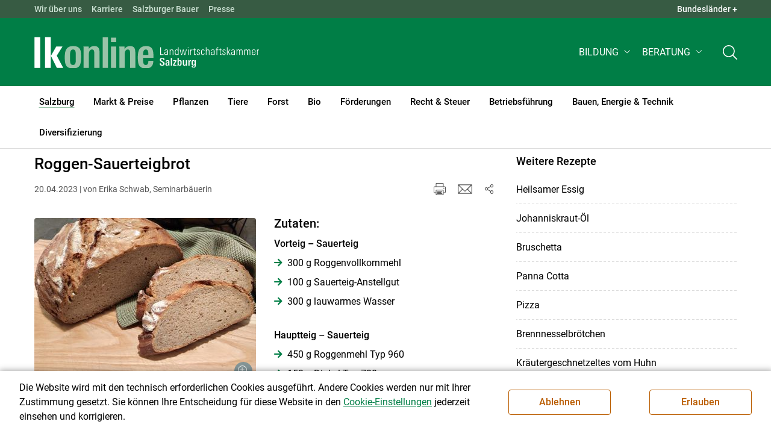

--- FILE ---
content_type: text/html; charset=utf-8
request_url: https://sbg.lko.at/roggen-sauerteigbrot+2400+3823457?env=bW9kZT1uZXh0JnBhZ2luZz15ZXNfXzQwJmN0PTU1JmJhY2s9MQ
body_size: 20351
content:
<!DOCTYPE html>
<!-- DEF_MAIN_CONFIG portal -->
	

<html lang="de" class="no-js font-size--s">
<head>
    <title>Roggen-Sauerteigbrot | Landwirtschaftskammer Salzburg</title>

	<meta http-equiv="Content-Type" content="text/html; charset=utf-8">
	<meta name="keywords" content="" >
	<meta http-equiv="X-UA-Compatible" content="IE=edge">
	<meta name="robots" content="index,follow,noarchive">
	<meta name="generator" content="">
	<meta name="description" content="Informations- und Beratungsportal der Landwirtschaftskammer Salzburg. Thema: Rezepte">
	<meta name="language" content="de">
	<meta name="mobile-web-app-capable" content="yes">
	<meta name="viewport" content="width=device-width, initial-scale=1">
	<link rel="icon" href="/favicon.ico" type="image/x-icon" />
	<link rel="shortcut icon" href="/favicon.ico" type="image/x-icon"  />
	<link rel="preconnect" href="https://cdn.lko.at" crossorigin="anonymous" />
	<link rel="dns-prefetch" href="//cdn.lko.at" />
	<link rel="preconnect" href="https://stat1.netletter.at" crossorigin="anonymous" />
	<link rel="dns-prefetch" href="//stat1.netletter.at" />
	<link rel="preconnect" href="https://stat2.netletter.at" crossorigin="anonymous" />
	<link rel="dns-prefetch" href="//stat2.netletter.at"  />
	<!-- Chrome, Firefox OS and Opera -->
	<meta name="theme-color" content="#d0e3d0" />
	<!-- Windows Phone -->
	<meta name="msapplication-navbutton-color" content="#d0e3d0" />
	<!-- iOS Safari -->
	<meta name="apple-mobile-web-app-status-bar-style" content="#d0e3d0" />
	<link rel="shortcut icon" href="/favicon.ico" />	  	
		<meta property="og:image" content="https://cdn.lko.at/lko3/mmedia/image/2023.04.19/1681883726616672.jpg?m=NTAwLDM3NA%3D%3D&amp;_=1681883728" />
		<meta property="og:image:alt" content="" />
		<meta property="og:image:width" content="500" />
		<meta property="og:image:height" content="374" />

	<link rel="canonical" href="https://sbg.lko.at/roggen-sauerteigbrot+2400+3823457" />
	<script>window.DC_STAT = window.DC_STAT || []; </script>
 
<style id="critical" type="text/css">@font-face { font-display: swap; font-family: "Roboto"; font-style: normal; font-weight: 400; src: url("/src_project/fonts/Roboto/roboto-v30-latin-regular.woff") format("woff"), url("/src_project/fonts/Roboto/roboto-v30-latin-regular.woff2") format("woff2"); } :root, [data-bs-theme=light] { --bs-body-font-family: "Roboto", sans-serif; --bs-body-font-size: 1rem; --bs-body-font-weight: 400; --bs-body-line-height: 1.5; } @media (prefers-reduced-motion: no-preference) { :root { scroll-behavior: smooth; } } body { margin: 0; font-family: var(--bs-body-font-family); font-size: var(--bs-body-font-size); font-weight: var(--bs-body-font-weight); line-height: var(--bs-body-line-height); color: var(--bs-body-color); text-align: var(--bs-body-text-align); background-color: var(--bs-body-bg); -webkit-text-size-adjust: 100%; -webkit-tap-highlight-color: rgba(0, 0, 0, 0); } :root { --bs-breakpoint-xs: 0; --bs-breakpoint-sm: 576px; --bs-breakpoint-md: 768px; --bs-breakpoint-lg: 992px; --bs-breakpoint-xl: 1200px; --bs-breakpoint-xxl: 1400px; } .row { --bs-gutter-x: 2.063rem; --bs-gutter-y: 0; display: flex; flex-wrap: wrap; margin-top: calc(-1 * var(--bs-gutter-y)); margin-right: calc(-0.5 * var(--bs-gutter-x)); margin-left: calc(-0.5 * var(--bs-gutter-x)); } .row > * { flex-shrink: 0; width: 100%; max-width: 100%; padding-right: calc(var(--bs-gutter-x) * 0.5); padding-left: calc(var(--bs-gutter-x) * 0.5); margin-top: var(--bs-gutter-y); } .container, .container-fluid { --bs-gutter-x: 2.063rem; --bs-gutter-y: 0; width: 100%; padding-right: calc(var(--bs-gutter-x) * 0.5); padding-left: calc(var(--bs-gutter-x) * 0.5); margin-right: auto; margin-left: auto; } .col, .col-xs, .col-sm, .col-md, .col-lg, .col-xl, .col-xxl { flex: 1 0 0%; } .col-auto, .col-xs-auto, .col-sm-auto, .col-md-auto, .col-lg-auto, .col-xl-auto, .col-xxl-auto { flex: 0 0 auto; width: auto; } .col-12, .col-xs-12, .col-sm-12, .col-md-12, .col-lg-12, .col-xl-12, .col-xxl-12 { flex: 0 0 auto; width: 100%; } img, figure img { max-width: 100%; height: auto; display: block; } .d-none { display: none !important; } .collapse:not(.show) { display: none; } .collapse:not(.show) .slick-slider { display: none; } .slick-slider:not(.slick-initialized) { visibility: hidden !important; } .slick-slider:not(.slick-initialized).slider2slide { aspect-ratio: 392/178; } .slick-slider:not(.slick-initialized) > div:not(:first-child) { display: none !important; } .slick-slider:not(.slick-initialized):first-of-type > div:first-child img:first-of-type { visibility: visible; }</style>
<!-- [apc] cache hit, valid -->
	<link rel="stylesheet" title="default" href="/pages/pkgs/9e007e8be6199cb9a50eb1dc822fcf4d_0.css?_=1768782994"/>

	<!-- [apc] cache hit, valid -->
	<link rel="stylesheet" title="default" href="/pages/pkgs/df5ecef95e0d057f4939e4ebf507e49b_0.css?_=1768782994"/>
	<link rel="stylesheet" title="default" href="/pages/pkgs/df5ecef95e0d057f4939e4ebf507e49b_1.css?_=1768782994"/>
	<link rel="stylesheet" title="default" href="/pages/pkgs/df5ecef95e0d057f4939e4ebf507e49b_2.css?_=1768782994"/>
	<link rel="stylesheet" title="default" href="/pages/pkgs/df5ecef95e0d057f4939e4ebf507e49b_3.css?_=1768782994"/>
	<link rel="stylesheet" title="default" href="/pages/pkgs/df5ecef95e0d057f4939e4ebf507e49b_4.css?_=1768782994"/>
	<!-- [apc] cache hit, valid -->
	<script charset="utf-8" src="/pages/pkgs/12bc4afc8c4b4c2465ce151f9dcc0680_0.js?_=1768782993"></script>
	














	


	
















</head>
<body class="full"  id="de">
<!-- breadcrumbs
	"Salzburg\/Salzburger Bauer\/Rezepte"
	"Salzburg\/Salzburger Bauer\/Rezepte\/Roggen-Sauerteigbrot"
	-->
	<!-- statistics -->
	<script>
	  var _paq = window._paq = window._paq || [];
	  /* tracker methods like "setCustomDimension" should be called before "trackPageView" */
	  _paq.push(['trackPageView']);
	  _paq.push(['enableLinkTracking']);
	  (function() {
		var u="//matstat01.digidev.at/";
		_paq.push(['setTrackerUrl', u+'lko']);
		_paq.push(['setSiteId', '12']);
		var d=document, g=d.createElement('script'), s=d.getElementsByTagName('script')[0];
		g.async=true; g.src=u+'digistat.js'; s.parentNode.insertBefore(g,s);
	  })();
	  window.matomoAsyncInit = function () {
		try {
			var matstat2025 = Matomo.getTracker("https://matstat01.digidev.at/lko", 60);
			matstat2025.enableLinkTracking(true);
			const crumbs = document.getElementsByClassName('breadcrumb-item');
			// careful to take the shown crumbs, if available
			if (crumbs.length > 0 ) {
				let breadcrumbpath = ''
				for (let i = 1 ; i < crumbs.length; i++) { // skip MENU
					breadcrumbpath += crumbs[i].textContent.trim().replace(/\u002f/g, "\u2215") + '/';
				}
				matstat2025.setCustomUrl(location.origin + "/" + breadcrumbpath + location.pathname.substring(1) + location.search);
				matstat2025.setDocumentTitle(breadcrumbpath + document.title.trim().replace(/\u002f/g, "\u2215"));
			} else {
				matstat2025.setCustomUrl(location.origin + "/" + "Salzburg\/Salzburger Bauer\/Rezepte" + "/" + location.pathname.substring(1) + location.search);
				matstat2025.setDocumentTitle("Salzburg\/Salzburger Bauer\/Rezepte\/Roggen-Sauerteigbrot");
			}
			matstat2025.trackPageView();
		} catch( err ) { console.log(err) }
	  };
	</script>
	<!-- statistics -->

<div class="browserwarn" style="display: none;">Für Browser < IE 11 nicht optimiert. Verwenden Sie bitte einen aktuelleren Browser.</div>

<span id="final-top"></span>

<section class="beratung par-id2471 open mdoc mdoc3823457 id7391 nav-no layout2 lk_salzburg resp5">

<div id="wrap" class="row-fluid wrap">

<a tabindex="1" class="sr-only sr-only-focusable skip-content" href="#skip-content" aria-label="Skip to main content"><span>Skip to main content</span></a>




<header id="main-header" class="sticky-header main-header autohide">

<!-- 5web -->
					<div class="toplinks d-none d-md-block" >
<div class="toplinks_level1 inline" >
	<div class="container">
		<nav>
			<ul class="nav" aria-label="Bundesländer" role="list">
				<li class="nav-item">
					<span class="nav-link">Landwirtschaftskammern:</span>
				</li>
								<li class="nav-item cell1">
					<a class="nav-link" href="https://www.lko.at/"  target="_blank" >
						Österreich					</a>
				</li>
				<li class="nav-item cell2">
					<a class="nav-link" href="https://bgld.lko.at/"  target="_blank" >
						Bgld					</a>
				</li>
				<li class="nav-item cell3">
					<a class="nav-link" href="https://ktn.lko.at/"  target="_blank" >
						Ktn					</a>
				</li>
				<li class="nav-item cell4">
					<a class="nav-link" href="https://noe.lko.at/"  target="_blank" >
						Nö					</a>
				</li>
				<li class="nav-item cell5">
					<a class="nav-link" href="https://ooe.lko.at/"  target="_blank" >
						Oö					</a>
				</li>
				<li class="nav-item cell6">
					<a class="nav-link" href="https://sbg.lko.at/"  target="_blank" >
						sbg					</a>
				</li>
				<li class="nav-item cell7">
					<a class="nav-link" href="https://stmk.lko.at/"  target="_blank" >
						Stmk					</a>
				</li>
				<li class="nav-item cell8">
					<a class="nav-link" href="https://tirol.lko.at/"  target="_blank" >
						Tirol					</a>
				</li>
				<li class="nav-item cell9">
					<a class="nav-link" href="https://vbg.lko.at/"  target="_blank" >
						Vbg					</a>
				</li>
				<li class="nav-item cell10">
					<a class="nav-link" href="https://wien.lko.at/"  target="_blank" >
						Wien					</a>
				</li>
				<li class="nav-item">
					<a class="nav-link js-toggle-toplinks" title="Quick Links" data-bs-toggle="collapse" href="#collapseToplinks" role="button" aria-expanded="false" aria-controls="collapseToplinks">Quick Links + </a>
				</li>
			</ul>
		</nav>
	</div>
</div>

		<div id="collapseToplinks" class="toplinks_level2 inline collapse show"
			>
			<div class="container">
				<ul class="nav" aria-label="Quicklinks" role="list">
									<li class="sm-nav-item cell1">
								<a class="sm-nav-link" title="Wir über uns"
					href="/mitarbeiter+2400++900556+1238"  target="_self" >
									Wir über uns								</a>
								</li>
				<li class="sm-nav-item cell2">
								<a class="sm-nav-link" title="Karriere"
					href="/karriere+2400++4225922+8655"  target="_self" >
									Karriere								</a>
								</li>
				<li class="sm-nav-item cell3">
								<a class="sm-nav-link" title="Salzburger Bauer"
					href="/salzburger-bauer+2400++1200113+1713"  target="_self" >
									Salzburger Bauer								</a>
								</li>
				<li class="sm-nav-item cell4">
								<a class="sm-nav-link" title="Presse"
					href="/presse+2400++1348950+3235"  target="_self" >
									Presse								</a>
								</li>
					<li class="nav-item">
						<a class="nav-link js-toggle-toplinks" title="Bundesländer" data-bs-toggle="collapse" href="#collapseToplinks" role="button" aria-expanded="false" aria-controls="collapseToplinks">Bundesländer +</a>
					</li>
				</ul>
			</div>
		</div>

					</div>


<div class="navbar navbar-expand-xl extend-smart btco-hover-menu">

<div class="header">

<div class="container">

<div class="header-green">



					<div class="brand">
						<a class="logo" href="/salzburg+2400+++1164" target="_self" title="... Startseite">
							<img src="/src_project/svg/portal/5/logo.svg" class="logo__logo" alt="Logo Landwirtschaftskammer" width="198" height="52">
							<img src="/src_project/svg/portal/5/print/logo2.svg" class="print-logo-first " alt="Print Logo Landwirtschaftskammer">
							<div class="logo-second">
								<img src="/src_project/svg/portal/5/bundeslaender/lk_salzburg.svg" class="logo__bundesland" alt="LK Salzburg logo" width="166" height="35">
							</div>
							<img src="/src_project/svg/portal/5/print/lk_salzburg.svg"  class="print-logo-second" alt="LK Salzburg logo">
						</a>
					</div>


<nav>
<ul class="nav sm-navbar navbar-nav expand-on-hover navbar-links d-none d-xl-block" id="">

			<li class="menu2945 sm-sub-item sm-nav-item" id="menu2945">

				<a role="button" aria-haspopup="true" aria-expanded="false" class=" sm-sub-toggler sm-nav-link" title="Bildung" href="/bildung+2500++1302612" target="_self"><span>Bildung</span></a>

				<ul class="dropdown-menu" aria-labelledby="bildung">

								<li class="topmenu">
				<a class=" sm-sub-toggler sm-nav-link" title="Bildung" href="/bildung+2500++1302612" target="_self"><span>Bildung</span>					<svg class="svgicon-home" aria-hidden="true">
						<use xlink:href="/src_project/svg/portal/svg/home.svg#Ebene_1"></use>
					</svg>
</a>

			</li>

							<li id="menu3473" class="menu2945">
								<a class="  dropdown-item" title="Bildung aktuell" href="/bildung-aktuell+2500++1373227" target="_self"><span>Bildung aktuell</span></a>

							</li>
							<li id="menu7741" class="menu2945">
								<a class="  dropdown-item" title="Kurse, Workshops, Veranstaltungen" href="/kurse-workshops-veranstaltungen+2500++2862309" target="_self"><span>Kurse, Workshops, Veranstaltungen</span></a>

							</li>
				</ul>
			</li>

			<li class="menu5967 sm-sub-item sm-nav-item" id="menu5967">

				<a role="button" aria-haspopup="true" aria-expanded="false" class=" sm-sub-toggler sm-nav-link" title="Beratung" href="/beratung+2500++2175003" target="_self"><span>Beratung</span></a>

				<ul class="dropdown-menu" aria-labelledby="beratung">

								<li class="topmenu">
				<a class=" sm-sub-toggler sm-nav-link" title="Beratung" href="/beratung+2500++2175003" target="_self"><span>Beratung</span>					<svg class="svgicon-home" aria-hidden="true">
						<use xlink:href="/src_project/svg/portal/svg/home.svg#Ebene_1"></use>
					</svg>
</a>

			</li>

							<li id="menu5981" class="menu5967">
								<a class="  dropdown-item" title="Information zur LK-Beratung" href="/information-zur-lk-beratung+2500++2176279" target="_self"><span>Information zur LK-Beratung</span></a>

							</li>
							<li id="menu5972" class="menu5967">
								<a class="  dropdown-item" title="Betrieb &amp; Unternehmen" href="/betrieb-unternehmen+2500++2175008" target="_self"><span>Betrieb & Unternehmen</span></a>

							</li>
							<li id="menu5973" class="menu5967">
								<a class="  dropdown-item" title="Recht | Steuer | Soziales" href="/recht-steuer-soziales+2500++2175009" target="_self"><span>Recht | Steuer | Soziales</span></a>

							</li>
							<li id="menu5974" class="menu5967">
								<a class="  dropdown-item" title="Tierproduktion" href="/tierproduktion+2500++2175010" target="_self"><span>Tierproduktion</span></a>

							</li>
							<li id="menu5982" class="menu5967">
								<a class="  dropdown-item" title="Biolandbau" href="/biolandbau+2500++2177124" target="_self"><span>Biolandbau</span></a>

							</li>
							<li id="menu5975" class="menu5967">
								<a class="  dropdown-item" title="Pflanzenproduktion" href="/pflanzenproduktion+2500++2175011" target="_self"><span>Pflanzenproduktion</span></a>

							</li>
							<li id="menu7006" class="menu5967">
								<a class="  dropdown-item" title="Heutrocknung und Energie" href="/heutrocknung-und-energie+2500++2558890" target="_self"><span>Heutrocknung und Energie</span></a>

							</li>
							<li id="menu5976" class="menu5967">
								<a class="  dropdown-item" title="Forst- &amp; Holzwirtschaft" href="/forst-holzwirtschaft+2500++2175012" target="_self"><span>Forst- & Holzwirtschaft</span></a>

							</li>
							<li id="menu5977" class="menu5967">
								<a class="  dropdown-item" title="Erwerbskombination" href="/erwerbskombination+2500++2175013" target="_self"><span>Erwerbskombination</span></a>

							</li>
							<li id="menu6445" class="menu5967">
								<a class="  dropdown-item" title="Bauberatung" href="/bauberatung+2500++2376278" target="_self"><span>Bauberatung</span></a>

							</li>
				</ul>
			</li>
</ul>
</nav>


<nav id="mobile-navigation" role="navigation" class="">

<button id="" class="hamburger-close collapsed trigger-bundesland" data-bs-toggle="collapse" data-bs-target="#toggle-bundesland" aria-expanded="false" aria-label="Toggle Bundesland" href="#toggle-bundesland">

<svg class="svgicon-burger " aria-hidden="true" viewBox="0 0 48 26.041"><use xlink:href="/src_project/svg/portal/5/svg/oesterreich_icon_2.svg#Ebene_1"></use></svg>

<svg class="svgicon-burger hover-icon" aria-hidden="true" viewBox="0 0 48 26.041"><use xlink:href="/src_project/svg/portal/5/svg/oesterreich_icon.svg#Ebene_1"></use></svg>

<svg class="svgicon-close-burger" aria-hidden="true" viewBox="0 0 12 12"><use xlink:href="/src_project/svg/portal/5/svg/close.svg#Ebene_1"></use></svg>

</button>

<button id="" class="hamburger-close collapsed trigger-search" data-bs-toggle="collapse" data-bs-target="#toggle-search" aria-expanded="false" aria-label="Toggle search" href="#toggle-search">

<svg class="svgicon-burger " aria-hidden="true" viewBox="0 0 18 18"><use xlink:href="/src_project/svg/portal/5/svg/lupe_suche.svg#Ebene_1"></use></svg>

<svg class="svgicon-close-burger" aria-hidden="true" viewBox="0 0 12 12"><use xlink:href="/src_project/svg/portal/5/svg/close.svg#Ebene_1"></use></svg>

</button>

<span class="triger-menu-platzhalter" aria-label="Open main menu">

<svg class="svgicon-burger" aria-hidden="true" viewBox="0 0 56 40">

<use xlink:href="/src_project/svg/portal/5/svg/menu_mobil_icon.svg#Ebene_1"></use>

</svg>

</span>

</nav>

</div>

</div>

</div>

<nav id="main-navigation" role="navigation" class="">

<div class="container">

<div class="bdl-mobil collapse" id="toggle-bundesland">

<ul class="nav">
	<li class="sm-nav-item">
		<span class="sm-nav-link-title">Landwirtschaftskammern</span>
	</li>
		<li class="sm-nav-item cell1">
		<a class="sm-nav-link"
		   href="https://www.lko.at/"
		   title="Österreich"
		   target="_blank">Österreich</a>
	</li>
		<li class="sm-nav-item cell2">
		<a class="sm-nav-link"
		   href="https://bgld.lko.at/"
		   title="Burgenland"
		   target="_blank">Burgenland</a>
	</li>
		<li class="sm-nav-item cell3">
		<a class="sm-nav-link"
		   href="https://ktn.lko.at/"
		   title="Kärnten"
		   target="_blank">Kärnten</a>
	</li>
		<li class="sm-nav-item cell4">
		<a class="sm-nav-link"
		   href="https://noe.lko.at/"
		   title="Niederösterreich"
		   target="_blank">Niederösterreich</a>
	</li>
		<li class="sm-nav-item cell5">
		<a class="sm-nav-link"
		   href="https://ooe.lko.at/"
		   title="Oberösterreich"
		   target="_blank">Oberösterreich</a>
	</li>
		<li class="sm-nav-item cell6">
		<a class="sm-nav-link"
		   href="https://sbg.lko.at/"
		   title="Salzburg"
		   target="_blank">Salzburg</a>
	</li>
		<li class="sm-nav-item cell7">
		<a class="sm-nav-link"
		   href="https://stmk.lko.at/"
		   title="Steiermark"
		   target="_blank">Steiermark</a>
	</li>
		<li class="sm-nav-item cell8">
		<a class="sm-nav-link"
		   href="https://tirol.lko.at/"
		   title="Tirol"
		   target="_blank">Tirol</a>
	</li>
		<li class="sm-nav-item cell9">
		<a class="sm-nav-link"
		   href="https://vbg.lko.at/"
		   title="Vorarlberg"
		   target="_blank">Vorarlberg</a>
	</li>
		<li class="sm-nav-item cell10">
		<a class="sm-nav-link"
		   href="https://wien.lko.at/"
		   title="Wien"
		   target="_blank">Wien</a>
	</li>
	</ul>


</div>

<div class="main-search collapse" id="toggle-search">






<script type="text/javascript">

	$(document).ready(function() {

		$("input#fulltext_search").autocomplete({
			source: "/?mlay_id=10011&menu=LK Salzburg&npf_cache=no&r="+Math.round(Math.random()*1000000), //autocomplete data
			open: function() {
				$(this).autocomplete("widget").css("z-index", 5000);
				return false;
			},
			select: function(event, ui) {
				var origEvent = event;
				while (origEvent.originalEvent !== undefined)
					origEvent = origEvent.originalEvent;
				if (origEvent.type == "keydown")
					$("#content-search-form").submit();
			}
		});

		$("#fulltext_search").on("blur", function() {
			$(this).val(String($(this).val()).trim());
		});

		$("#fulltext_search").on('keydown', function(event){ //enter event.
			if(event.keyCode == 13) {
				if($('#fulltext_search').val() != 'Ihr Suchbegriff' && $('#fulltext_search').val() != '' && $('#fulltext_search').val() != '*') {
					$("#content-search-form").submit();
				} else {
					$("#fulltext_search").val("").focus();
					return false;
				}
			}
		});

		// focus on collapse open, if inside collapse
		if($("#fulltext_search").closest('.collapse').length)
		{
			$("#fulltext_search").closest('.collapse').on('shown.bs.collapse', function() {
				$("#fulltext_search").focus();
			})
		}
	});

	function vt_search() {
		if($('#fulltext_search').val() != 'Ihr Suchbegriff' && $('#fulltext_search').val() != '' && $('#fulltext_search').val() != '*') {
			$("#content-search-form").submit();
		} else {
			$("#fulltext_search").val("").focus();
			return false;
		}
	}

</script>
	<form id="content-search-form" class="form-inline" name="solrFormSmall" method="GET"  action="/volltextsuche+2400++1348760+3215">
		<input type="hidden" value="no" name="npf_cache" />
		<label for="fulltext_search" class="sr-only">Volltextsuche</label>
		<button type="submit" id="solr-form-submit-forw" class="btn" onclick="vt_search();" title="Volltextsuche">
			<svg class="svgicon-suche" aria-hidden="true">
				<use xlink:href="/src_project/svg/portal/5/svg/suche.svg#Ebene_1"></use>
			</svg>
		</button>
		<input class="form-control" type="text" placeholder="Ihr Suchbegriff" aria-label="Search" id="fulltext_search" placeholder="Ihr Suchbegriff" name="fulltext_search" value="" />

	</form>



</div>

<nav id="navbar1" class="sm-navbar sm-navbar--offcanvas-right">

<span class="sm-toggler-state" id="sm-toggler-state-1"></span>

<div class="sm-toggler">

<a class="sm-toggler-anchor sm-toggler-anchor--show" href="#sm-toggler-state-1" role="button" aria-label="Open main menu">

<span class="sm-toggler-icon sm-toggler-icon--show"></span>

</a>

<a class="sm-toggler-anchor sm-toggler-anchor--hide" href="#" role="button" aria-label="Close main menu">

<span class="sm-toggler-icon sm-toggler-icon--hide"></span>

</a>

</div>

<a class="sm-offcanvas-overlay" href="#" aria-hidden="true" tabindex="-1"></a>

<div class="sm-offcanvas" id="sm-offcanvas-toggler">

<div class="sm-hide-large" style="display: flex; align-items: center; justify-content: space-between" aria-hidden="true">

<div class="sm-brand"><img src="/src_project/svg/portal/5/logo2.svg" class="logo__logo" alt="Logo Landwirtschaftskammern ">

<span class="region">Österreich</span>

</div>

<div class="sm-toggler">

<a class="sm-toggler-anchor sm-toggler-anchor--hide" href="#" role="button">

<span class="sm-toggler-icon sm-toggler-icon--hide"></span>

</a>

</div>

</div>

<ul class="sm-nav sm-nav--left navbar-nav" id="main-menu">

<li class="sm-sub-item active  menu2471 sm-nav-item">
		<a class="sm-nav-link--split sm-nav-link" title="Salzburg" href="/salzburg+2500+++1164" target="_self"><span>Salzburg</span><span class="sr-only">(current)1</span></a>
		<button class="sm-nav-link sm-nav-link--split sm-sub-toggler" aria-label="Toggle sub menu"></button><ul class="sm-sub">
			<li class="sm-sub-item topmenu d-md-none">
				<a class="sm-sub-link" title="Salzburg" href="/salzburg+2500+++1164" target="_self"><span>Salzburg</span></a>

			</li>

			<li class="sm-sub-item menu1169">
				<a class=" sm-sub-link" title="Aktuelles" href="/aktuelles+2500++900097" target="_self"><span>Aktuelles</span></a>
			</li>
			<li class="sm-sub-item menu1229">
				<a class="sm-sub-link sm-nav-link--split" title="Wir über uns" href="javascript:;" target="_self"><span>Wir über uns</span></a>
				<button class="sm-nav-link sm-nav-link--split sm-sub-toggler" aria-label="Toggle sub menu"></button><ul class="sm-sub">
					<li class="sm-sub-item topmenu d-md-none">
						<a class=" sm-sub-link" title="Wir über uns" href="javascript:;" target="_self"><span>Wir über uns</span></a>

					</li>

					<li class="sm-sub-item menu1247">
						<a class=" sm-sub-link" title="Organisation" href="/organisation+2500++900593" target="_self"><span>Organisation</span></a>
					</li>
					<li class="sm-sub-item menu1238">
						<a class=" sm-sub-link" title="Mitarbeiterinnen und Mitarbeiter" href="/mitarbeiterinnen-und-mitarbeiter+2500++900556" target="_self"><span>Mitarbeiterinnen und Mitarbeiter</span></a>
					</li>
					<li class="sm-sub-item menu7724">
						<a class=" sm-sub-link" title="Partnerschaftliche Interessenvertretung" href="/partnerschaftliche-interessenvertretung+2500++2818356" target="_self"><span>Partnerschaftliche Interessenvertretung</span></a>
					</li>
				</ul>
			</li>
			<li class="sm-sub-item menu8655">
				<a class="sm-sub-link sm-nav-link--split" title="Karriere" href="/karriere+2400++4225922" target="_self"><span>Karriere</span></a>
				<button class="sm-nav-link sm-nav-link--split sm-sub-toggler" aria-label="Toggle sub menu"></button><ul class="sm-sub">
					<li class="sm-sub-item topmenu d-md-none">
						<a class=" sm-sub-link" title="Karriere" href="/karriere+2400++4225922" target="_self"><span>Karriere</span></a>

					</li>

					<li class="sm-sub-item menu8656">
						<a class=" sm-sub-link" title="Karriere in der LK Salzburg" href="/karriere-in-der-lk-salzburg+2500++4225923" target="_self"><span>Karriere in der LK Salzburg</span></a>
					</li>
					<li class="sm-sub-item menu8657">
						<a class=" sm-sub-link" title="Offene Stellen und Initiativbewerbung" href="/offene-stellen-und-initiativbewerbung+2500++4225924" target="_self"><span>Offene Stellen und Initiativbewerbung</span></a>
					</li>
				</ul>
			</li>
			<li class="sm-sub-item menu1341">
				<a class="sm-sub-link sm-nav-link--split" title="Bezirksbauernkammer" href="/bezirksbauernkammer+2500++900613" target="_self"><span>Bezirksbauernkammer</span></a>
				<button class="sm-nav-link sm-nav-link--split sm-sub-toggler" aria-label="Toggle sub menu"></button><ul class="sm-sub">
					<li class="sm-sub-item topmenu d-md-none">
						<a class=" sm-sub-link" title="Bezirksbauernkammer" href="/bezirksbauernkammer+2500++900613" target="_self"><span>Bezirksbauernkammer</span></a>

					</li>

					<li class="sm-sub-item menu1638">
						<a class=" sm-sub-link" title="Hallein" href="/hallein+2500++900638" target="_self"><span>Hallein</span></a>
					</li>
					<li class="sm-sub-item menu1639">
						<a class=" sm-sub-link" title="Salzburg" href="/salzburg+2500++900639" target="_self"><span>Salzburg</span></a>
					</li>
					<li class="sm-sub-item menu1640">
						<a class=" sm-sub-link" title="St.Johann" href="/st-johann+2500++900640" target="_self"><span>St.Johann</span></a>
					</li>
					<li class="sm-sub-item menu1641">
						<a class=" sm-sub-link" title="Tamsweg" href="/tamsweg+2500++900641" target="_self"><span>Tamsweg</span></a>
					</li>
					<li class="sm-sub-item menu1642">
						<a class=" sm-sub-link" title="Zell am See" href="/zell-am-see+2500++900642" target="_self"><span>Zell am See</span></a>
					</li>
				</ul>
			</li>
			<li class="sm-sub-item menu8453">
				<a class=" sm-sub-link" title="Verbände" href="/verbände+2500++3678177" target="_self"><span>Verbände</span></a>
			</li>
			<li class="sm-sub-item active  menu7389">
				<a class="sm-sub-link sm-nav-link--split" title="Salzburger Bauer" href="/salzburger-bauer+2500++2686213" target="_self"><span>Salzburger Bauer</span><span class="sr-only">(current)2</span></a>
				<button class="sm-nav-link sm-nav-link--split sm-sub-toggler" aria-label="Toggle sub menu"></button><ul class="sm-sub">
					<li class="sm-sub-item topmenu d-md-none">
						<a class=" sm-sub-link" title="Salzburger Bauer" href="/salzburger-bauer+2500++2686213" target="_self"><span>Salzburger Bauer</span></a>

					</li>

					<li class="sm-sub-item menu1713">
						<a class=" sm-sub-link" title="Fachzeitung der LK Salzburg" href="/fachzeitung-der-lk-salzburg+2500++1200113" target="_self"><span>Fachzeitung der LK Salzburg</span></a>
					</li>
					<li class="sm-sub-item menu6709">
						<a class=" sm-sub-link" title="Betriebsreportagen" href="/betriebsreportagen+2500++2477192" target="_self"><span>Betriebsreportagen</span></a>
					</li>
					<li class="sm-sub-item menu7461">
						<a class=" sm-sub-link" title="Menschen am Land" href="/menschen-am-land+2500++2698741" target="_self"><span>Menschen am Land</span></a>
					</li>
					<li class="sm-sub-item menu7462">
						<a class=" sm-sub-link" title="Sonderbeilagen" href="/sonderbeilagen+2500++2698742" target="_self"><span>Sonderbeilagen</span></a>
					</li>
					<li class="sm-sub-item menu7463">
						<a class=" sm-sub-link" title="Über die Alm" href="/über-die-alm+2500++2698743" target="_self"><span>Über die Alm</span></a>
					</li>
					<li class="sm-sub-item menu7390">
						<a class=" sm-sub-link" title="Land und Leben" href="/land-und-leben+2500++2687295" target="_self"><span>Land und Leben</span></a>
					</li>
					<li class="sm-sub-item menu5706">
						<a class=" sm-sub-link" title="Markttreff" href="/markttreff+2500++1793531" target="_self"><span>Markttreff</span></a>
					</li>
					<li class="active  menu7391">
						<a class=" sm-sub-link" title="Rezepte" href="/rezepte+2500++2687296" target="_self"><span>Rezepte</span></a>
					</li>
					<li class="sm-sub-item menu7309">
						<a class=" sm-sub-link" title="Marias Welt" href="/marias-welt+2500++2627034" target="_self"><span>Marias Welt</span></a>
					</li>
				</ul>
			</li>
			<li class="sm-sub-item menu8662">
				<a class="sm-sub-link sm-nav-link--split" title="Videos" href="/videos+2500++4233997" target="_self"><span>Videos</span></a>
				<button class="sm-nav-link sm-nav-link--split sm-sub-toggler" aria-label="Toggle sub menu"></button><ul class="sm-sub">
					<li class="sm-sub-item topmenu d-md-none">
						<a class=" sm-sub-link" title="Videos" href="/videos+2500++4233997" target="_self"><span>Videos</span></a>

					</li>

					<li class="sm-sub-item menu8665">
						<a class=" sm-sub-link" title="Beratung" href="/beratung+2500++4234307" target="_self"><span>Beratung</span></a>
					</li>
					<li class="sm-sub-item menu7307">
						<a class=" sm-sub-link" title="Betriebsreportagen" href="/betriebsreportagen+2500++2625019" target="_self"><span>Betriebsreportagen</span></a>
					</li>
					<li class="sm-sub-item menu8661">
						<a class=" sm-sub-link" title="Bäuerinnen: Mei b´sonderer Moment" href="/bäuerinnen-mei-b-sonderer-moment+2500++4233505" target="_self"><span>Bäuerinnen: Mei b´sonderer Moment</span></a>
					</li>
					<li class="sm-sub-item menu8663">
						<a class=" sm-sub-link" title="Firmeninfos" href="/firmeninfos+2500++4234005" target="_self"><span>Firmeninfos</span></a>
					</li>
					<li class="sm-sub-item menu8664">
						<a class=" sm-sub-link" title="Veranstaltungen" href="/veranstaltungen+2500++4234007" target="_self"><span>Veranstaltungen</span></a>
					</li>
				</ul>
			</li>
			<li class="sm-sub-item menu8691">
				<a class="sm-sub-link sm-nav-link--split" title="lk Planbau" href="javascript:;" target="_self"><span>lk Planbau</span></a>
				<button class="sm-nav-link sm-nav-link--split sm-sub-toggler" aria-label="Toggle sub menu"></button><ul class="sm-sub">
					<li class="sm-sub-item topmenu d-md-none">
						<a class=" sm-sub-link" title="lk Planbau" href="javascript:;" target="_self"><span>lk Planbau</span></a>

					</li>

					<li class="sm-sub-item menu8692">
						<a class=" sm-sub-link" title="Bauberatung" href="https://sbg.lko.at/bauberatung+2400++2376278" target="_self"><span>Bauberatung</span></a>
					</li>
					<li class="sm-sub-item menu8693">
						<a class=" sm-sub-link" title="Team Planungsbüro" href="/team-planungsbüro+2500++4267353" target="_self"><span>Team Planungsbüro</span></a>
					</li>
				</ul>
			</li>
			<li class="sm-sub-item menu7265">
				<a class=" sm-sub-link" title="anzeigen.lko.at" href="http://anzeigen.lko.at" target="_blank"><span>anzeigen.lko.at</span></a>
			</li>
			<li class="sm-sub-item menu3235">
				<a class=" sm-sub-link" title="Presse" href="/presse+2500++1348950" target="_self"><span>Presse</span></a>
			</li>
			<li class="sm-sub-item menu3233">
				<a class=" sm-sub-link" title="Bildergalerien" href="/bildergalerien+2500++1348947" target="_self"><span>Bildergalerien</span></a>
			</li>
			<li class="sm-sub-item menu7797">
				<a class=" sm-sub-link" title="Wildökologisches Forum" href="/wildökologisches-forum+2500++2929052" target="_self"><span>Wildökologisches Forum</span></a>
			</li>
			<li class="sm-sub-item menu1679">
				<a class=" sm-sub-link" title="Wetter" href="/wetter+2500++1200034" target="_self"><span>Wetter</span></a>
			</li>
			<li class="sm-sub-item menu1416">
				<a class=" sm-sub-link" title="Kontakt" href="/kontakt+2500++1200340" target="_self"><span>Kontakt</span></a>
			</li>
		</ul>
	</li>
	<li class="sm-sub-item menu2570 sm-nav-item">
		<a class="sm-nav-link--split sm-nav-link" title="Markt &amp; Preise" href="javascript:;" target="_self"><span>Markt & Preise</span></a>
		<button class="sm-nav-link sm-nav-link--split sm-sub-toggler" aria-label="Toggle sub menu"></button><ul class="sm-sub">
			<li class="sm-sub-item topmenu d-md-none">
				<a class="sm-sub-link" title="Markt &amp; Preise" href="javascript:;" target="_self"><span>Markt & Preise</span></a>

			</li>

			<li class="sm-sub-item menu2577">
				<a class=" sm-sub-link" title="Lebendrinder" href="/lebendrinder+2500++1298168" target="_self"><span>Lebendrinder</span></a>
			</li>
			<li class="sm-sub-item menu2584">
				<a class=" sm-sub-link" title="Schlachtrinder" href="/schlachtrinder+2500++1298175" target="_self"><span>Schlachtrinder</span></a>
			</li>
			<li class="sm-sub-item menu2591">
				<a class=" sm-sub-link" title="Schweine &amp; Ferkel" href="/schweine-ferkel+2500++1298182" target="_self"><span>Schweine & Ferkel</span></a>
			</li>
			<li class="sm-sub-item menu2605">
				<a class=" sm-sub-link" title="Milch" href="/milch+2500++1298196" target="_self"><span>Milch</span></a>
			</li>
			<li class="sm-sub-item menu2612">
				<a class=" sm-sub-link" title="Schafe, Lämmer, Ziegen" href="/schafe-lämmer-ziegen+2500++1298203" target="_self"><span>Schafe, Lämmer, Ziegen</span></a>
			</li>
			<li class="sm-sub-item menu2647">
				<a class=" sm-sub-link" title="Holz" href="/holz+2500++1298239" target="_self"><span>Holz</span></a>
			</li>
			<li class="sm-sub-item menu2971">
				<a class=" sm-sub-link" title="Download Marktberichte" href="/download-marktberichte+2500++1302693" target="_self"><span>Download Marktberichte</span></a>
			</li>
		</ul>
	</li>
	<li class="sm-sub-item menu2668 sm-nav-item">
		<a class="sm-nav-link--split sm-nav-link" title="Pflanzen" href="/pflanzen+2500++1298262" target="_self"><span>Pflanzen</span></a>
		<button class="sm-nav-link sm-nav-link--split sm-sub-toggler" aria-label="Toggle sub menu"></button><ul class="sm-sub">
			<li class="sm-sub-item topmenu d-md-none">
				<a class="sm-sub-link" title="Pflanzen" href="/pflanzen+2500++1298262" target="_self"><span>Pflanzen</span></a>

			</li>

			<li class="sm-sub-item menu2675">
				<a class=" sm-sub-link" title="Ackerkulturen" href="/ackerkulturen+2500++1298269" target="_self"><span>Ackerkulturen</span></a>
			</li>
			<li class="sm-sub-item menu2697">
				<a class=" sm-sub-link" title="Grünland &amp; Futterbau" href="/grünland-futterbau+2500++1302361" target="_self"><span>Grünland & Futterbau</span></a>
			</li>
			<li class="sm-sub-item menu2682">
				<a class=" sm-sub-link" title="Boden-, Wasserschutz &amp; Düngung" href="/boden-wasserschutz-düngung+2500++1298277" target="_self"><span>Boden-, Wasserschutz & Düngung</span></a>
			</li>
			<li class="sm-sub-item menu8560">
				<a class=" sm-sub-link" title="NAPV und Ammoniakreduktion" href="/napv-und-ammoniakreduktion+2500++3831787" target="_self"><span>NAPV und Ammoniakreduktion</span></a>
			</li>
			<li class="sm-sub-item menu2704">
				<a class=" sm-sub-link" title="Pflanzenschutz" href="/pflanzenschutz+2500++1302368" target="_self"><span>Pflanzenschutz</span></a>
			</li>
			<li class="sm-sub-item menu8112">
				<a class=" sm-sub-link" title="Biodiversität" href="/biodiversität+2500++3409288" target="_self"><span>Biodiversität</span></a>
			</li>
			<li class="sm-sub-item menu3536">
				<a class=" sm-sub-link" title="Obstbau" href="/obstbau+2500++1376497" target="_self"><span>Obstbau</span></a>
			</li>
			<li class="sm-sub-item menu7659">
				<a class="sm-sub-link sm-nav-link--split" title="Weinbau" href="/weinbau+2500++2750196" target="_self"><span>Weinbau</span></a>
				<button class="sm-nav-link sm-nav-link--split sm-sub-toggler" aria-label="Toggle sub menu"></button><ul class="sm-sub">
					<li class="sm-sub-item topmenu d-md-none">
						<a class=" sm-sub-link" title="Weinbau" href="/weinbau+2500++2750196" target="_self"><span>Weinbau</span></a>

					</li>

					<li class="sm-sub-item menu6576">
						<a class=" sm-sub-link" title="Weinbau aktuell" href="/weinbau-aktuell+2500++2455143" target="_self"><span>Weinbau aktuell</span></a>
					</li>
					<li class="sm-sub-item menu7552">
						<a class=" sm-sub-link" title="Rechtliches und Förderungen" href="/rechtliches-und-förderungen+2500++2730677" target="_self"><span>Rechtliches und Förderungen</span></a>
					</li>
					<li class="sm-sub-item menu7561">
						<a class=" sm-sub-link" title="Pflanzenschutz" href="/pflanzenschutz+2500++2730686" target="_self"><span>Pflanzenschutz</span></a>
					</li>
					<li class="sm-sub-item menu7570">
						<a class=" sm-sub-link" title="Pflegemaßnahmen" href="/pflegemaßnahmen+2500++2730695" target="_self"><span>Pflegemaßnahmen</span></a>
					</li>
					<li class="sm-sub-item menu7579">
						<a class=" sm-sub-link" title="Hinweise zur Bekämpfung wichtiger Krankheiten" href="/hinweise-zur-bekämpfung-wichtiger-krankheiten+2500++2730705" target="_self"><span>Hinweise zur Bekämpfung wichtiger Krankheiten</span></a>
					</li>
					<li class="sm-sub-item menu7597">
						<a class=" sm-sub-link" title="Hinweise zur Bekämpfung wichtiger Schädlinge" href="/hinweise-zur-bekämpfung-wichtiger-schädlinge+2500++2730723" target="_self"><span>Hinweise zur Bekämpfung wichtiger Schädlinge</span></a>
					</li>
					<li class="sm-sub-item menu7606">
						<a class=" sm-sub-link" title="Sonstige Schädigungen" href="/sonstige-schädigungen+2500++2730732" target="_self"><span>Sonstige Schädigungen</span></a>
					</li>
					<li class="sm-sub-item menu7615">
						<a class=" sm-sub-link" title="Entwicklungsstadien der Rebe" href="/entwicklungsstadien-der-rebe+2500++2730741" target="_self"><span>Entwicklungsstadien der Rebe</span></a>
					</li>
					<li class="sm-sub-item menu7624">
						<a class=" sm-sub-link" title="Informationen" href="/informationen+2500++2730750" target="_self"><span>Informationen</span></a>
					</li>
				</ul>
			</li>
			<li class="sm-sub-item menu2689">
				<a class=" sm-sub-link" title="Gemüse- und Zierpflanzenbau" href="/gemüse-und-zierpflanzenbau+2500++1298289" target="_self"><span>Gemüse- und Zierpflanzenbau</span></a>
			</li>
			<li class="sm-sub-item menu8123">
				<a class=" sm-sub-link" title="Anbau- und Kulturanleitungen" href="/anbau-und-kulturanleitungen+2500++3409514" target="_self"><span>Anbau- und Kulturanleitungen</span></a>
			</li>
			<li class="sm-sub-item menu8186">
				<a class="sm-sub-link sm-nav-link--split" title="Videos Pflanzenbau" href="/videos-pflanzenbau+2500++3428591" target="_self"><span>Videos Pflanzenbau</span></a>
				<button class="sm-nav-link sm-nav-link--split sm-sub-toggler" aria-label="Toggle sub menu"></button><ul class="sm-sub">
					<li class="sm-sub-item topmenu d-md-none">
						<a class=" sm-sub-link" title="Videos Pflanzenbau" href="/videos-pflanzenbau+2500++3428591" target="_self"><span>Videos Pflanzenbau</span></a>

					</li>

					<li class="sm-sub-item menu8203">
						<a class=" sm-sub-link" title="Videos Getreide und Mais" href="/videos-getreide-und-mais+2500++3428692" target="_self"><span>Videos Getreide und Mais</span></a>
					</li>
					<li class="sm-sub-item menu8228">
						<a class=" sm-sub-link" title="Videos Öl- und Eiweißpflanzen" href="/videos-öl-und-eiweißpflanzen+2500++3428726" target="_self"><span>Videos Öl- und Eiweißpflanzen</span></a>
					</li>
					<li class="sm-sub-item menu8229">
						<a class=" sm-sub-link" title="Videos Grünland" href="/videos-grünland+2500++3428727" target="_self"><span>Videos Grünland</span></a>
					</li>
					<li class="sm-sub-item menu8230">
						<a class=" sm-sub-link" title="Videos Obstbau" href="/videos-obstbau+2500++3428728" target="_self"><span>Videos Obstbau</span></a>
					</li>
					<li class="sm-sub-item menu8231">
						<a class=" sm-sub-link" title="Videos Biodiversität und Zwischenfrüchte" href="/videos-biodiversität-und-zwischenfrüchte+2500++3428730" target="_self"><span>Videos Biodiversität und Zwischenfrüchte</span></a>
					</li>
					<li class="sm-sub-item menu8232">
						<a class=" sm-sub-link" title="Videos Zuckerrübe und Sonstige" href="/videos-zuckerrübe-und-sonstige+2500++3428732" target="_self"><span>Videos Zuckerrübe und Sonstige</span></a>
					</li>
				</ul>
			</li>
		</ul>
	</li>
	<li class="sm-sub-item menu2711 sm-nav-item">
		<a class="sm-nav-link--split sm-nav-link" title="Tiere" href="/tiere+2500++1302375" target="_self"><span>Tiere</span></a>
		<button class="sm-nav-link sm-nav-link--split sm-sub-toggler" aria-label="Toggle sub menu"></button><ul class="sm-sub">
			<li class="sm-sub-item topmenu d-md-none">
				<a class="sm-sub-link" title="Tiere" href="/tiere+2500++1302375" target="_self"><span>Tiere</span></a>

			</li>

			<li class="sm-sub-item menu6362">
				<a class=" sm-sub-link" title="Tierhaltung Allgemein" href="/tierhaltung-allgemein+2500++2360103" target="_self"><span>Tierhaltung Allgemein</span></a>
			</li>
			<li class="sm-sub-item menu6701">
				<a class="sm-sub-link sm-nav-link--split" title="Rinder" href="/rinder+2500++2464750" target="_self"><span>Rinder</span></a>
				<button class="sm-nav-link sm-nav-link--split sm-sub-toggler" aria-label="Toggle sub menu"></button><ul class="sm-sub">
					<li class="sm-sub-item topmenu d-md-none">
						<a class=" sm-sub-link" title="Rinder" href="/rinder+2500++2464750" target="_self"><span>Rinder</span></a>

					</li>

					<li class="sm-sub-item menu6674">
						<a class=" sm-sub-link" title="Fütterung &amp; Futtermittel" href="/fütterung-futtermittel+2500++2464096" target="_self"><span>Fütterung & Futtermittel</span></a>
					</li>
					<li class="sm-sub-item menu6648">
						<a class=" sm-sub-link" title="Haltung, Management &amp; Tierkomfort" href="/haltung-management-tierkomfort+2500++2464070" target="_self"><span>Haltung, Management & Tierkomfort</span></a>
					</li>
					<li class="sm-sub-item menu6638">
						<a class=" sm-sub-link" title="Melken &amp; Eutergesundheit" href="/melken-eutergesundheit+2500++2464060" target="_self"><span>Melken & Eutergesundheit</span></a>
					</li>
					<li class="sm-sub-item menu6673">
						<a class=" sm-sub-link" title="Kälber &amp; Jungvieh" href="/kälber-jungvieh+2500++2464095" target="_self"><span>Kälber & Jungvieh</span></a>
					</li>
					<li class="sm-sub-item menu6812">
						<a class=" sm-sub-link" title="Milchprodukte und Qualität" href="/milchprodukte-und-qualität+2500++2534024" target="_self"><span>Milchprodukte und Qualität</span></a>
					</li>
					<li class="sm-sub-item menu2732">
						<a class=" sm-sub-link" title="Rinderzucht &amp; Allgemeines" href="/rinderzucht-allgemeines+2500++1302397" target="_self"><span>Rinderzucht & Allgemeines</span></a>
					</li>
				</ul>
			</li>
			<li class="sm-sub-item menu2739">
				<a class="sm-sub-link sm-nav-link--split" title="Schweine" href="/schweine+2500++1302404" target="_self"><span>Schweine</span></a>
				<button class="sm-nav-link sm-nav-link--split sm-sub-toggler" aria-label="Toggle sub menu"></button><ul class="sm-sub">
					<li class="sm-sub-item topmenu d-md-none">
						<a class=" sm-sub-link" title="Schweine" href="/schweine+2500++1302404" target="_self"><span>Schweine</span></a>

					</li>

					<li class="sm-sub-item menu8543">
						<a class=" sm-sub-link" title="Aktionsplan Schwanzkupieren" href="/aktionsplan-schwanzkupieren+2500++3826017" target="_self"><span>Aktionsplan Schwanzkupieren</span></a>
					</li>
					<li class="sm-sub-item menu8623">
						<a class=" sm-sub-link" title="Afrikanische Schweinepest" href="/afrikanische-schweinepest+2500++4065523" target="_self"><span>Afrikanische Schweinepest</span></a>
					</li>
				</ul>
			</li>
			<li class="sm-sub-item menu4497">
				<a class=" sm-sub-link" title="Schafe &amp; Ziegen" href="/schafe-ziegen+2500++1594324" target="_self"><span>Schafe & Ziegen</span></a>
			</li>
			<li class="sm-sub-item menu3969">
				<a class=" sm-sub-link" title="Geflügel" href="/geflügel+2500++1518357" target="_self"><span>Geflügel</span></a>
			</li>
			<li class="sm-sub-item menu7470">
				<a class="sm-sub-link sm-nav-link--split" title="Fische" href="/fische+2500++2700588" target="_self"><span>Fische</span></a>
				<button class="sm-nav-link sm-nav-link--split sm-sub-toggler" aria-label="Toggle sub menu"></button><ul class="sm-sub">
					<li class="sm-sub-item topmenu d-md-none">
						<a class=" sm-sub-link" title="Fische" href="/fische+2500++2700588" target="_self"><span>Fische</span></a>

					</li>

					<li class="sm-sub-item menu7421">
						<a class=" sm-sub-link" title="Branchenaktivitäten" href="/branchenaktivitäten+2500++2690962" target="_self"><span>Branchenaktivitäten</span></a>
					</li>
					<li class="sm-sub-item menu7429">
						<a class=" sm-sub-link" title="Aquakultur - Einstieg und betriebliche Weiterentwicklung" href="/aquakultur-einstieg-und-betriebliche-weiterentwicklung+2500++2690971" target="_self"><span>Aquakultur - Einstieg und betriebliche Weiterentwicklung</span></a>
					</li>
					<li class="sm-sub-item menu7443">
						<a class=" sm-sub-link" title="Praxis und Wissenschaft" href="/praxis-und-wissenschaft+2500++2691004" target="_self"><span>Praxis und Wissenschaft</span></a>
					</li>
					<li class="sm-sub-item menu7444">
						<a class=" sm-sub-link" title="Förderung und Rechtliches" href="/förderung-und-rechtliches+2500++2691005" target="_self"><span>Förderung und Rechtliches</span></a>
					</li>
					<li class="sm-sub-item menu7445">
						<a class=" sm-sub-link" title="Videos Aquakultur" href="/videos-aquakultur+2500++2691006" target="_self"><span>Videos Aquakultur</span></a>
					</li>
				</ul>
			</li>
			<li class="sm-sub-item menu6327">
				<a class=" sm-sub-link" title="Bienen" href="/bienen+2500++2322227" target="_self"><span>Bienen</span></a>
			</li>
			<li class="sm-sub-item menu6326">
				<a class=" sm-sub-link" title="Pferde" href="/pferde+2500++2322226" target="_self"><span>Pferde</span></a>
			</li>
			<li class="sm-sub-item menu8296">
				<a class=" sm-sub-link" title="Videos Rinderhaltung" href="/videos-rinderhaltung+2500++3520445" target="_self"><span>Videos Rinderhaltung</span></a>
			</li>
			<li class="sm-sub-item menu3223">
				<a class=" sm-sub-link" title="Futtermittel-Plattform" href="/futtermittel-plattform+2500+++3224" target="_self"><span>Futtermittel-Plattform</span></a>
			</li>
		</ul>
	</li>
	<li class="sm-sub-item menu2788 sm-nav-item">
		<a class="sm-nav-link--split sm-nav-link" title="Forst" href="/forst+2500++1302453" target="_self"><span>Forst</span></a>
		<button class="sm-nav-link sm-nav-link--split sm-sub-toggler" aria-label="Toggle sub menu"></button><ul class="sm-sub">
			<li class="sm-sub-item topmenu d-md-none">
				<a class="sm-sub-link" title="Forst" href="/forst+2500++1302453" target="_self"><span>Forst</span></a>

			</li>

			<li class="sm-sub-item menu6491">
				<a class=" sm-sub-link" title="Waldbau &amp; Forstschutz" href="/waldbau-forstschutz+2500++2423509" target="_self"><span>Waldbau & Forstschutz</span></a>
			</li>
			<li class="sm-sub-item menu6492">
				<a class=" sm-sub-link" title="Holzvermarktung &amp; Betriebswirtschaft" href="/holzvermarktung-betriebswirtschaft+2500++2423510" target="_self"><span>Holzvermarktung & Betriebswirtschaft</span></a>
			</li>
			<li class="sm-sub-item menu8060">
				<a class=" sm-sub-link" title="Waldfonds und Forstförderung" href="/waldfonds-und-forstförderung+2500++3369402" target="_self"><span>Waldfonds und Forstförderung</span></a>
			</li>
			<li class="sm-sub-item menu6493">
				<a class=" sm-sub-link" title="Arbeits- &amp; Forsttechnik" href="/arbeits-forsttechnik+2500++2423512" target="_self"><span>Arbeits- & Forsttechnik</span></a>
			</li>
			<li class="sm-sub-item menu6494">
				<a class=" sm-sub-link" title="Wald &amp; Gesellschaft" href="/wald-gesellschaft+2500++2423513" target="_self"><span>Wald & Gesellschaft</span></a>
			</li>
			<li class="sm-sub-item menu7996">
				<a class=" sm-sub-link" title="Grundeigentum &amp; Jagd" href="/grundeigentum-jagd+2500++3305791" target="_self"><span>Grundeigentum & Jagd</span></a>
			</li>
			<li class="sm-sub-item menu6429">
				<a class=" sm-sub-link" title="Forstprogramme" href="/forstprogramme+2500++2370900" target="_self"><span>Forstprogramme</span></a>
			</li>
			<li class="sm-sub-item menu7213">
				<a class=" sm-sub-link" title="Beratungsvideos Forst" href="/beratungsvideos-forst+2500++2611698" target="_self"><span>Beratungsvideos Forst</span></a>
			</li>
		</ul>
	</li>
	<li class="sm-sub-item menu2753 sm-nav-item">
		<a class="sm-nav-link--split sm-nav-link" title="Bio" href="/bio+2500++1302418" target="_self"><span>Bio</span></a>
		<button class="sm-nav-link sm-nav-link--split sm-sub-toggler" aria-label="Toggle sub menu"></button><ul class="sm-sub">
			<li class="sm-sub-item topmenu d-md-none">
				<a class="sm-sub-link" title="Bio" href="/bio+2500++1302418" target="_self"><span>Bio</span></a>

			</li>

			<li class="sm-sub-item menu3548">
				<a class=" sm-sub-link" title="Aktuelle Bioinformationen" href="/aktuelle-bioinformationen+2500++1376632" target="_self"><span>Aktuelle Bioinformationen</span></a>
			</li>
			<li class="sm-sub-item menu7071">
				<a class=" sm-sub-link" title="Rechtsgrundlagen für Biobetriebe" href="/rechtsgrundlagen-für-biobetriebe+2500++2579561" target="_self"><span>Rechtsgrundlagen für Biobetriebe</span></a>
			</li>
			<li class="sm-sub-item menu6973">
				<a class=" sm-sub-link" title="Biologischer Pflanzenbau" href="/biologischer-pflanzenbau+2500++2548912" target="_self"><span>Biologischer Pflanzenbau</span></a>
			</li>
			<li class="sm-sub-item menu8151">
				<a class=" sm-sub-link" title="Beikrautregulierung" href="/beikrautregulierung+2500++3413328" target="_self"><span>Beikrautregulierung</span></a>
			</li>
			<li class="sm-sub-item menu6982">
				<a class=" sm-sub-link" title="Artgerechte Tierhaltung" href="/artgerechte-tierhaltung+2500++2548921" target="_self"><span>Artgerechte Tierhaltung</span></a>
			</li>
			<li class="sm-sub-item menu8160">
				<a class=" sm-sub-link" title="Bio Grünland" href="/bio-grünland+2500++3413337" target="_self"><span>Bio Grünland</span></a>
			</li>
			<li class="sm-sub-item menu8169">
				<a class=" sm-sub-link" title="Bio Anbau- und Kulturanleitungen" href="/bio-anbau-und-kulturanleitungen+2500++3413346" target="_self"><span>Bio Anbau- und Kulturanleitungen</span></a>
			</li>
			<li class="sm-sub-item menu8590">
				<a class=" sm-sub-link" title="Bio Beratungsblätter" href="/bio-beratungsblätter+2500++3935790" target="_self"><span>Bio Beratungsblätter</span></a>
			</li>
		</ul>
	</li>
	<li class="sm-sub-item menu8363 sm-nav-item">
		<a class="sm-nav-link--split sm-nav-link" title="Förderungen" href="/förderungen+2500++3565942" target="_self"><span>Förderungen</span></a>
		<button class="sm-nav-link sm-nav-link--split sm-sub-toggler" aria-label="Toggle sub menu"></button><ul class="sm-sub">
			<li class="sm-sub-item topmenu d-md-none">
				<a class="sm-sub-link" title="Förderungen" href="/förderungen+2500++3565942" target="_self"><span>Förderungen</span></a>

			</li>

			<li class="sm-sub-item menu8425">
				<a class=" sm-sub-link" title="Allgemein" href="/allgemein+2500++3638874" target="_self"><span>Allgemein</span></a>
			</li>
			<li class="sm-sub-item menu8434">
				<a class=" sm-sub-link" title="Abwicklung" href="/abwicklung+2500++3638890" target="_self"><span>Abwicklung</span></a>
			</li>
			<li class="sm-sub-item menu8364">
				<a class=" sm-sub-link" title="Konditionalität" href="/konditionalität+2500++3565943" target="_self"><span>Konditionalität</span></a>
			</li>
			<li class="sm-sub-item menu8365">
				<a class=" sm-sub-link" title="Direktzahlungen" href="/direktzahlungen+2500++3565944" target="_self"><span>Direktzahlungen </span></a>
			</li>
			<li class="sm-sub-item menu8366">
				<a class=" sm-sub-link" title="ÖPUL" href="/öpul+2500++3565945" target="_self"><span>ÖPUL </span></a>
			</li>
			<li class="sm-sub-item menu8367">
				<a class=" sm-sub-link" title="Ausgleichszulage" href="/ausgleichszulage+2500++3565947" target="_self"><span>Ausgleichszulage</span></a>
			</li>
			<li class="sm-sub-item menu8481">
				<a class=" sm-sub-link" title="Niederlassungsprämie" href="/niederlassungsprämie+2500++3714832" target="_self"><span>Niederlassungsprämie</span></a>
			</li>
			<li class="sm-sub-item menu8489">
				<a class=" sm-sub-link" title="Investitionsförderung" href="/investitionsförderung+2500++3714844" target="_self"><span>Investitionsförderung</span></a>
			</li>
			<li class="sm-sub-item menu6181">
				<a class=" sm-sub-link" title="Weitere Förderungen" href="/weitere-förderungen+2500++2253806" target="_self"><span>Weitere Förderungen</span></a>
			</li>
		</ul>
	</li>
	<li class="sm-sub-item menu2889 sm-nav-item">
		<a class="sm-nav-link--split sm-nav-link" title="Recht &amp; Steuer" href="/recht-steuer+2500++1302556" target="_self"><span>Recht & Steuer</span></a>
		<button class="sm-nav-link sm-nav-link--split sm-sub-toggler" aria-label="Toggle sub menu"></button><ul class="sm-sub">
			<li class="sm-sub-item topmenu d-md-none">
				<a class="sm-sub-link" title="Recht &amp; Steuer" href="/recht-steuer+2500++1302556" target="_self"><span>Recht & Steuer</span></a>

			</li>

			<li class="sm-sub-item menu6999">
				<a class=" sm-sub-link" title="Allgemeine Rechtsfragen" href="/allgemeine-rechtsfragen+2500++2549229" target="_self"><span>Allgemeine Rechtsfragen</span></a>
			</li>
			<li class="sm-sub-item menu7769">
				<a class=" sm-sub-link" title="Grundeigentum" href="/grundeigentum+2500++2907985" target="_self"><span>Grundeigentum</span></a>
			</li>
			<li class="sm-sub-item menu7778">
				<a class=" sm-sub-link" title="Rechtsfragen zur Betriebsführung" href="/rechtsfragen-zur-betriebsführung+2500++2908002" target="_self"><span>Rechtsfragen zur Betriebsführung</span></a>
			</li>
			<li class="sm-sub-item menu8071">
				<a class=" sm-sub-link" title="Hofübergabe" href="/hofübergabe+2500++3369788" target="_self"><span>Hofübergabe</span></a>
			</li>
			<li class="sm-sub-item menu2917">
				<a class=" sm-sub-link" title="Soziales und Arbeit" href="/soziales-und-arbeit+2500++1302584" target="_self"><span>Soziales und Arbeit</span></a>
			</li>
			<li class="sm-sub-item menu8322">
				<a class=" sm-sub-link" title="Pachten und Verpachten" href="/pachten-und-verpachten+2500++3549014" target="_self"><span>Pachten und Verpachten</span></a>
			</li>
			<li class="sm-sub-item menu2903">
				<a class=" sm-sub-link" title="Steuer" href="/steuer+2500++1302570" target="_self"><span>Steuer</span></a>
			</li>
			<li class="sm-sub-item menu8311">
				<a class=" sm-sub-link" title="Landwirtschaft und Gewerbe" href="/landwirtschaft-und-gewerbe+2500++3548967" target="_self"><span>Landwirtschaft und Gewerbe</span></a>
			</li>
			<li class="sm-sub-item menu6076">
				<a class="sm-sub-link sm-nav-link--split" title="Einheitswert &amp; Hauptfeststellung" href="/einheitswert-hauptfeststellung+2400++2193902" target="_self"><span>Einheitswert & Hauptfeststellung</span></a>
				<button class="sm-nav-link sm-nav-link--split sm-sub-toggler" aria-label="Toggle sub menu"></button><ul class="sm-sub">
					<li class="sm-sub-item topmenu d-md-none">
						<a class=" sm-sub-link" title="Einheitswert &amp; Hauptfeststellung" href="/einheitswert-hauptfeststellung+2400++2193902" target="_self"><span>Einheitswert & Hauptfeststellung</span></a>

					</li>

					<li class="sm-sub-item menu6084">
						<a class=" sm-sub-link" title="Aktuelles" href="/aktuelles+2400++2193924" target="_self"><span>Aktuelles</span></a>
					</li>
					<li class="sm-sub-item menu6078">
						<a class=" sm-sub-link" title="Rechtliche Grundlagen" href="/rechtliche-grundlagen+2400++2193914" target="_self"><span>Rechtliche Grundlagen</span></a>
					</li>
					<li class="sm-sub-item menu6085">
						<a class=" sm-sub-link" title="Bescheide" href="/bescheide+2400++2193926" target="_self"><span>Bescheide</span></a>
					</li>
				</ul>
			</li>
		</ul>
	</li>
	<li class="sm-sub-item menu6858 sm-nav-item">
		<a class="sm-nav-link--split sm-nav-link" title="Betriebsführung" href="/betriebsführung+2500++2546365" target="_self"><span>Betriebsführung</span></a>
		<button class="sm-nav-link sm-nav-link--split sm-sub-toggler" aria-label="Toggle sub menu"></button><ul class="sm-sub">
			<li class="sm-sub-item topmenu d-md-none">
				<a class="sm-sub-link" title="Betriebsführung" href="/betriebsführung+2500++2546365" target="_self"><span>Betriebsführung</span></a>

			</li>

			<li class="sm-sub-item menu6866">
				<a class=" sm-sub-link" title="Betriebsentwicklung und Investition" href="/betriebsentwicklung-und-investition+2500++2546377" target="_self"><span>Betriebsentwicklung und Investition</span></a>
			</li>
			<li class="sm-sub-item menu8519">
				<a class=" sm-sub-link" title="Innovation und neue Wege" href="/innovation-und-neue-wege+2500++3807204" target="_self"><span>Innovation und neue Wege</span></a>
			</li>
			<li class="sm-sub-item menu6874">
				<a class=" sm-sub-link" title="Aufzeichnungen und Kennzahlen" href="/aufzeichnungen-und-kennzahlen+2500++2546388" target="_self"><span>Aufzeichnungen und Kennzahlen</span></a>
			</li>
			<li class="sm-sub-item menu6882">
				<a class=" sm-sub-link" title="Kalkulation und Kostenoptimierung" href="/kalkulation-und-kostenoptimierung+2500++2546409" target="_self"><span>Kalkulation und Kostenoptimierung</span></a>
			</li>
			<li class="sm-sub-item menu6890">
				<a class=" sm-sub-link" title="Finanzierung, Kredite, Schulden" href="/finanzierung-kredite-schulden+2500++2546417" target="_self"><span>Finanzierung, Kredite, Schulden</span></a>
			</li>
			<li class="sm-sub-item menu6898">
				<a class=" sm-sub-link" title="Lebensqualität und Zeitmanagement" href="/lebensqualität-und-zeitmanagement+2500++2546425" target="_self"><span>Lebensqualität und Zeitmanagement</span></a>
			</li>
			<li class="sm-sub-item menu6906">
				<a class=" sm-sub-link" title="Reportagen und Allgemeines" href="/reportagen-und-allgemeines+2500++2546448" target="_self"><span>Reportagen und Allgemeines</span></a>
			</li>
			<li class="sm-sub-item menu7876">
				<a class=" sm-sub-link" title="Agrarstrukturerhebung 2023" href="/agrarstrukturerhebung-2023+2500++3016070" target="_self"><span>Agrarstrukturerhebung 2023</span></a>
			</li>
			<li class="sm-sub-item menu7924">
				<a class=" sm-sub-link" title="Videos Betriebsführung" href="/videos-betriebsführung+2500++3124624" target="_self"><span>Videos Betriebsführung</span></a>
			</li>
		</ul>
	</li>
	<li class="sm-sub-item menu2812 sm-nav-item">
		<a class="sm-nav-link--split sm-nav-link" title="Bauen, Energie &amp; Technik" href="/bauen-energie-technik+2500++1302478" target="_self"><span>Bauen, Energie & Technik</span></a>
		<button class="sm-nav-link sm-nav-link--split sm-sub-toggler" aria-label="Toggle sub menu"></button><ul class="sm-sub">
			<li class="sm-sub-item topmenu d-md-none">
				<a class="sm-sub-link" title="Bauen, Energie &amp; Technik" href="/bauen-energie-technik+2500++1302478" target="_self"><span>Bauen, Energie & Technik</span></a>

			</li>

			<li class="sm-sub-item menu3458">
				<a class=" sm-sub-link" title="Bauen" href="/bauen+2500++1372813" target="_self"><span>Bauen</span></a>
			</li>
			<li class="sm-sub-item menu7278">
				<a class=" sm-sub-link" title="Energie" href="/energie+2500++2619634" target="_self"><span>Energie</span></a>
			</li>
			<li class="sm-sub-item menu2930">
				<a class=" sm-sub-link" title="Technik &amp; Digitalisierung" href="/technik-digitalisierung+2500++1302597" target="_self"><span>Technik & Digitalisierung</span></a>
			</li>
			<li class="sm-sub-item menu2825">
				<a class=" sm-sub-link" title="Strom, Wärme und Mobilität" href="/strom-wärme-und-mobilität+2500++1302491" target="_self"><span>Strom, Wärme und Mobilität</span></a>
			</li>
			<li class="sm-sub-item menu7296">
				<a class=" sm-sub-link" title="Energieeffiziente Landwirtschaft" href="/energieeffiziente-landwirtschaft+2500++2619652" target="_self"><span>Energieeffiziente Landwirtschaft</span></a>
			</li>
			<li class="sm-sub-item menu7287">
				<a class=" sm-sub-link" title="Bioökonomie &amp; Nawaros" href="/bioökonomie-nawaros+2500++2619643" target="_self"><span>Bioökonomie & Nawaros</span></a>
			</li>
			<li class="sm-sub-item menu8013">
				<a class=" sm-sub-link" title="Videos Technik" href="/videos-technik+2500++3314250" target="_self"><span>Videos Technik</span></a>
			</li>
			<li class="sm-sub-item menu8037">
				<a class=" sm-sub-link" title="Videos Energie" href="/videos-energie+2500++3323654" target="_self"><span>Videos Energie</span></a>
			</li>
			<li class="sm-sub-item menu8136">
				<a class=" sm-sub-link" title="Videos Bauen" href="/videos-bauen+2500++3411466" target="_self"><span>Videos Bauen</span></a>
			</li>
		</ul>
	</li>
	<li class="sm-sub-item menu6591 sm-nav-item">
		<a class="sm-nav-link--split sm-nav-link" title="Diversifizierung" href="/diversifizierung+2500++2455628" target="_self"><span>Diversifizierung</span></a>
		<button class="sm-nav-link sm-nav-link--split sm-sub-toggler" aria-label="Toggle sub menu"></button><ul class="sm-sub">
			<li class="sm-sub-item topmenu d-md-none">
				<a class="sm-sub-link" title="Diversifizierung" href="/diversifizierung+2500++2455628" target="_self"><span>Diversifizierung</span></a>

			</li>

			<li class="sm-sub-item menu7825">
				<a class=" sm-sub-link" title="Direktvermarktung - Rechtliches" href="/direktvermarktung-rechtliches+2500++2949704" target="_self"><span>Direktvermarktung - Rechtliches</span></a>
			</li>
			<li class="sm-sub-item menu2944">
				<a class=" sm-sub-link" title="Direktvermarktung - Vermarktung &amp; Kalkulation" href="/direktvermarktung-vermarktung-kalkulation+2500++1302611" target="_self"><span>Direktvermarktung - Vermarktung & Kalkulation</span></a>
			</li>
			<li class="sm-sub-item menu7898">
				<a class=" sm-sub-link" title="Direktvermarktung - Prämierungen" href="/direktvermarktung-prämierungen+2500++3025606" target="_self"><span>Direktvermarktung - Prämierungen</span></a>
			</li>
			<li class="sm-sub-item menu7846">
				<a class=" sm-sub-link" title="Urlaub am Bauernhof" href="/urlaub-am-bauernhof+2500++2949892" target="_self"><span>Urlaub am Bauernhof</span></a>
			</li>
			<li class="sm-sub-item menu6605">
				<a class=" sm-sub-link" title="Green Care - Wo Menschen aufblühen" href="/green-care-wo-menschen-aufblühen+2500++2455658" target="_self"><span>Green Care - Wo Menschen aufblühen</span></a>
			</li>
			<li class="sm-sub-item menu7835">
				<a class=" sm-sub-link" title="Bildung und Beratung für Diversifizierung" href="/bildung-und-beratung-für-diversifizierung+2500++2949819" target="_self"><span>Bildung und Beratung für Diversifizierung</span></a>
			</li>
		</ul>
	</li>
	<li class="sm-sub-item menu2945 sm-nav-item">
		<a class="sm-nav-link--split sm-nav-link" title="Bildung" href="/bildung+2500++1302612" target="_self"><span>Bildung</span></a>
		<button class="sm-nav-link sm-nav-link--split sm-sub-toggler" aria-label="Toggle sub menu"></button><ul class="sm-sub">
			<li class="sm-sub-item topmenu d-md-none">
				<a class="sm-sub-link" title="Bildung" href="/bildung+2500++1302612" target="_self"><span>Bildung</span></a>

			</li>

			<li class="sm-sub-item menu3473">
				<a class=" sm-sub-link" title="Bildung aktuell" href="/bildung-aktuell+2500++1373227" target="_self"><span>Bildung aktuell</span></a>
			</li>
			<li class="sm-sub-item menu7741">
				<a class=" sm-sub-link" title="Kurse, Workshops, Veranstaltungen" href="/kurse-workshops-veranstaltungen+2500++2862309" target="_self"><span>Kurse, Workshops, Veranstaltungen</span></a>
			</li>
		</ul>
	</li>
	<li class="sm-sub-item menu5967 sm-nav-item">
		<a class="sm-nav-link--split sm-nav-link" title="Beratung" href="/beratung+2500++2175003" target="_self"><span>Beratung</span></a>
		<button class="sm-nav-link sm-nav-link--split sm-sub-toggler" aria-label="Toggle sub menu"></button><ul class="sm-sub">
			<li class="sm-sub-item topmenu d-md-none">
				<a class="sm-sub-link" title="Beratung" href="/beratung+2500++2175003" target="_self"><span>Beratung</span></a>

			</li>

			<li class="sm-sub-item menu5981">
				<a class=" sm-sub-link" title="Information zur LK-Beratung" href="/information-zur-lk-beratung+2500++2176279" target="_self"><span>Information zur LK-Beratung</span></a>
			</li>
			<li class="sm-sub-item menu5972">
				<a class=" sm-sub-link" title="Betrieb &amp; Unternehmen" href="/betrieb-unternehmen+2500++2175008" target="_self"><span>Betrieb & Unternehmen</span></a>
			</li>
			<li class="sm-sub-item menu5973">
				<a class=" sm-sub-link" title="Recht | Steuer | Soziales" href="/recht-steuer-soziales+2500++2175009" target="_self"><span>Recht | Steuer | Soziales</span></a>
			</li>
			<li class="sm-sub-item menu5974">
				<a class=" sm-sub-link" title="Tierproduktion" href="/tierproduktion+2500++2175010" target="_self"><span>Tierproduktion</span></a>
			</li>
			<li class="sm-sub-item menu5982">
				<a class=" sm-sub-link" title="Biolandbau" href="/biolandbau+2500++2177124" target="_self"><span>Biolandbau</span></a>
			</li>
			<li class="sm-sub-item menu5975">
				<a class=" sm-sub-link" title="Pflanzenproduktion" href="/pflanzenproduktion+2500++2175011" target="_self"><span>Pflanzenproduktion</span></a>
			</li>
			<li class="sm-sub-item menu7006">
				<a class=" sm-sub-link" title="Heutrocknung und Energie" href="/heutrocknung-und-energie+2500++2558890" target="_self"><span>Heutrocknung und Energie</span></a>
			</li>
			<li class="sm-sub-item menu5976">
				<a class=" sm-sub-link" title="Forst- &amp; Holzwirtschaft" href="/forst-holzwirtschaft+2500++2175012" target="_self"><span>Forst- & Holzwirtschaft</span></a>
			</li>
			<li class="sm-sub-item menu5977">
				<a class=" sm-sub-link" title="Erwerbskombination" href="/erwerbskombination+2500++2175013" target="_self"><span>Erwerbskombination</span></a>
			</li>
			<li class="sm-sub-item menu6445">
				<a class=" sm-sub-link" title="Bauberatung" href="/bauberatung+2500++2376278" target="_self"><span>Bauberatung</span></a>
			</li>
		</ul>
	</li>

				<li class="sm-nav-item hidden-xl d-xl-none">
									<a class="sm-nav-link icon-item" href="/wetter+2400++1200034+1679" target="_self">													<span>Wetter</span>
													</a>
								</li>
				<li class="sm-nav-item hidden-xl d-xl-none">
									<a class="sm-nav-link icon-item" href="/bezirksbauernkammer+2400++900613+1341" target="_self">													<span>Bezirksbauernkammern</span>
													</a>
								</li>
				<li class="sm-nav-item hidden-xl d-xl-none">
									<a class="sm-nav-link icon-item" href="/salzburger-bauer+2500++2686213" target="_self">													<span>Salzburger Bauer</span>
													</a>
								</li>




</ul>

</div>

</nav>

</div>

</nav>

</div>

</header>

<a name="skip-content" class="skip-content-ancor"></a>

































<div class="container">




<nav class="breadcrumb-container">

<ol class="breadcrumb">

			<li class="breadcrumb-item d3 ">
				<a href="/"><span>LK Salzburg</span></a>			</li>
			<li class="breadcrumb-item b1 ">
				<a title="Salzburg" href="/salzburg+2500+++1164" target="_self"><span>Salzburg</span></a>
			</li>
			<li class="breadcrumb-item b2 ">
				<a title="Salzburger Bauer" href="/salzburger-bauer+2500++2686213" target="_self"><span>Salzburger Bauer</span></a>
			</li>
			<li class="breadcrumb-item active b3 ">
				<a title="Rezepte" href="/rezepte+2500++2687296" target="_self"><span>Rezepte</span></a>
			</li>


</ol>

</nav>

<div class="row">

<main class="col-md-12 col-lg-8">

<article>



<header>

					<h1>Roggen-Sauerteigbrot</h1>


</header>

<script>
function copyArticleLink(link) {
	navigator.clipboard.writeText(link);
	$('#copyHint').show();
	$('#copyHint').css('display','flex');
	setTimeout(function() {
		$('#copyHint').hide();
		$('#ModalShare').modal('toggle');
	}, 2000);

}
</script>
<section class="action-bar">
	<div>
		<div class="modal fade modal-share" id="ModalShare" tabindex="-1" aria-labelledby="staticBackdropLabel" aria-hidden="true">
			<div class="modal-dialog  modal-dialog-centered">
				<div class="modal-content">
					<div class="modal-header">
						<h5 class="modal-title" id="staticBackdropLabel">Seite teilen</h5>
						<button type="button" class="btn-close" data-bs-dismiss="modal" aria-label="Close"></button>
					</div>
					<div class="modal-body">
						<ul class="action-btn">
							<li>
								<a href="javascript:void(0);" class="track" onclick="copyArticleLink('https://sbg.lko.at/roggen-sauerteigbrot+2400+3823457');">
									<svg aria-hidden="true" viewBox="0 0 19 19" class="close-btn-mobile">
										<use xlink:href="/src_project/svg/portal/5/svg/links.svg#Ebene_1"></use>
									</svg>
									Link kopieren
								</a>
							</li>
							<li>
								<a href="https://www.facebook.com/sharer/sharer.php?u=https%3A%2F%2Fsbg.lko.at%2Froggen-sauerteigbrot%2B2400%2B3823457" target="_blank" class="track" rel="noopener">
									<svg aria-hidden="true" viewBox="0 0 18.843 36" class="close-btn-mobile">
										<use xlink:href="/src_project/svg/portal/5/svg/facebook.svg#Ebene_1"></use>
									</svg>
									Facebook
								</a>
							</li>
							<li>
								<a href="https://www.linkedin.com/sharing/share-offsite/?url=https%3A%2F%2Fsbg.lko.at%2Froggen-sauerteigbrot%2B2400%2B3823457" target="_blank" class="track" rel="noopener">
									<svg aria-hidden="true" viewBox="0 0 448 512" class="close-btn-mobile">
										<use xlink:href="/src_project/svg/portal/5/svg/linkedin.svg#Ebene_1"></use>
									</svg>
									LinkedIn
								</a>
							</li>
						</ul>
						<div class="copiedHint" id="copyHint" style="display:none; justify-content:center; border:1px solid black; padding:5px;">Link wurde in die Zwischenablage kopiert</div>
					</div>

				</div>
			</div>
		</div>
		<ul class="action-btn">
			<li>
				<a title="Drucken" href="javascript:window.print();">
					<svg aria-hidden="true" viewBox="0 0 18 18" class="close-btn-mobile">
                        <use xlink:href="/src_project/svg/portal/5/svg/drucken.svg#Ebene_1"></use>
                    </svg>
				</a>
			</li>

			<li>
				<a href="mailto:?subject=Artikel%3A%20%20Roggen-Sauerteigbrot&amp;body=Link%20zum%20Artikel%20%3E%20Roggen-Sauerteigbrot%0D%0A%0D%0Ahttps%3A%2F%2Fsbg.lko.at%2Froggen-sauerteigbrot%2B2400%2B3823457" class="track" title="Empfehlen" >
					<svg aria-hidden="true" viewBox="0 0 18 12" class="close-btn-mobile">
                        <use xlink:href="/src_project/svg/portal/5/svg/mail.svg#Ebene_1"></use>
                    </svg>
				</a>
			</li>
			<li>
				<a class="collapse-action-bar" onclick="share()" title="Empfehlen oder Teilen"></a>
			</li>
		</ul>

		<script>
		const shareData = {
		  title: 'Artikel: Roggen-Sauerteigbrot',
		  //text: '',
		  url: 'https://sbg.lko.at/roggen-sauerteigbrot+2400+3823457',
		}

		async function share() {
			try {
				await navigator.share(shareData)
			} catch(err) {
				$('#ModalShare').modal('toggle');
			}
		}
		</script>
				<div class="author-date">
			20.04.2023 | von  Erika Schwab, Seminarbäuerin					</div>
			</div>
</section>









<span class="c-absatz" id="absatz1"></span>										<section class="content-container style999" aria-label="1. Absatz">

											
							<div class="media-content  img2 figure--left">
						<figure class="  landscape">
							<a class="gallery-open-modal" aria-label="Galerie öffnen: " title="Galerie öffnen: " href="javascript:;" data-bs-toggle="modal" data-img-index="0" data-bs-target="#imglayer3728868">
						<img loading="lazy"
								class="ext-jpg"
								width="369"
								height="276"
								alt="Roggen Sauerteigbrot.jpg © Schwab"
								title="Roggen Sauerteigbrot.jpg © Schwab"
								srcset="https://cdn.lko.at/lko3/mmedia/image/2023.04.19/1681883726616672.jpg?m=MjkxLA%3D%3D&amp;_=1681883728 291w,https://cdn.lko.at/lko3/mmedia/image/2023.04.19/1681883726616672.jpg?m=MzI5LA%3D%3D&amp;_=1681883728 329w,https://cdn.lko.at/lko3/mmedia/image/2023.04.19/1681883726616672.jpg?m=MzY4LA%3D%3D&amp;_=1681883728 368w,https://cdn.lko.at/lko3/mmedia/image/2023.04.19/1681883726616672.jpg?m=MzY5LA%3D%3D&amp;_=1681883728 369w,https://cdn.lko.at/lko3/mmedia/image/2023.04.19/1681883726616672.jpg?m=NTA3LA%3D%3D&amp;_=1681883728 507w,https://cdn.lko.at/lko3/mmedia/image/2023.04.19/1681883726616672.jpg?m=NTQyLA%3D%3D&amp;_=1681883728 542w"
								src="https://cdn.lko.at/lko3/mmedia/image/2023.04.19/1681883726616672.jpg?m=MzY5LA%3D%3D&amp;_=1681883728" sizes="(max-width:575px) 542px, (max-width:767px) 507px, (max-width:991px) 329px, (max-width:1199px) 291px, (max-width:1399px) 368px, 369px">
<i class="content_slide"></i></a>
											<figcaption class="img-only">
					<span style="" class="p-credit">©&nbsp;Schwab</span>
				</figcaption>

						</figure>
					</div>
														<h2>Zutaten:</h2>

							<div class="content-text"><strong>Vorteig – Sauerteig </strong><ul><li>
300 g Roggenvollkornmehl</li><li>
100 g Sauerteig-Anstellgut</li><li>
300 g lauwarmes Wasser</li></ul><br />
<strong>Hauptteig – Sauerteig</strong><ul><li>
450 g Roggenmehl Typ 960</li><li>
150 g Dinkel Typ 700</li><li>
2 EL Brotgewürz (fertige Mischung oder Brennnessel, Schafgarbe)</li><li>
1 EL Salz, ¼ Germ</li><li>
450 ml Wasser</li></ul></div>

										</section>
<span class="c-absatz" id="absatz2"></span>										<section class="content-container style999" aria-label="2. Absatz">

											
							
														<h2>Zubereitung:</h2>

							<div class="content-text">Am Abend Roggenvollkornmehl und Sauerteig-Anstellgut mit lauwarmem Wasser verrühren, zwölf Stunden eher warm (27 bis 30 ° C) zugedeckt stehen lassen. Nach dieser Ruhephase etwas Sauerteig abnehmen (Anstellgut fürs nächste Mal). In der Früh Roggenmehl, Dinkelmehl, Brotgewürz und Salz gut mischen. Wasser, Germ und Sauerteig mit Schneebesen verrühren und mit den trockenen Zutaten verkneten. Dies geht am besten mit der Küchenmaschine, etwa fünf Minuten langsam kneten. Sonst eine sehr große Schüssel verwenden und mit den Händen in der Schüssel, eventuell mit Teigkarte, kneten. Den Teig drei Stunden an einem warmen Ort (27 bis 30 °C) stehen lassen. Den fertigen Teig auf die gut bemehlte Arbeitsfläche geben, in zwei Teile teilen und mithilfe einer Teigkarte grob zu einem runden Laib formen. Der Teig ist sehr weich und klebrig. Einen ausreichend großen Gärkorb (oder eine Schüssel) gut bemehlen und den Sauerteig hineingeben. Teigreife: Den Teig an einem warmen Ort (27 bis 30°) noch einmal mindestens eine Stunde zugedeckt ruhen lassen. Der Teig ist bei voller Gare, wenn sich das Volumen sichtbar vergrößert hat. Ich bemehle das Brot an der Oberfläche und wenn sich tiefe Risse gebildet haben, ist es reif. Den Backofen inkl. Backblech auf 250 °C Ober-/Unterhitze vorheizen. Den nun gereiften Brotteig auf ein Backpapier stürzen und zwei bis drei Minuten sitzen lassen. Zehn Minuten mit Schwaden (Dampf) bei 250 °C backen, dann die Backofentür eine Minute öffnen und die Temperatur auf 180 °C
reduzieren. Das Brot nun für weitere 50 Minuten kräftig ausbacken. Auf einem Rost auskühlen lassen. Vorgehensweise beim nächsten Brotbacken: das Anstellgut zwölf Stunden vorher herausnehmen. Bevor der Sauerteig zum Brotteig hinzugefügt wird, wieder 2 EL abnehmen, Deckel drauf und in den Kühlschrank = Anstellgut fürs nächste Mal.</div>

										</section>



















<!-- 4web -->
		                    <footer>
		                    	<div class="page-navigation">
		                    	<a  class="page-navigation__prev" href="/joghurtbrot-mit-sauerteig-und-patê-fermentée+2400+3823462+2687296+7391">			                    		<span class="pn-dir">
											<svg aria-hidden="true" viewBox="0 0 9 16">
												<use xlink:href="/src_project/svg/portal/5/pfeil_li.svg#Ebene_1"></use>
											</svg>
											<span class="d-none d-lg-block">Zum vorigen </span>
											<span class="d-lg-none">voriger </span>Artikel										</span>
										<p class="pn-title d-none d-lg-block">
											Joghurtbrot mit Sauerteig und Patê Fermentée										</p>
								</a><a  class="page-navigation__next" href="/sauerteig-ansatz+2400+3823455+2687296+7391">			                    		<span class="pn-dir">
											<span class="d-none d-lg-block">Zum nächsten </span>
											<span class="d-lg-none">nächster </span>Artikel											<svg aria-hidden="true"  viewBox="0 0 9 16">
												<use xlink:href="/src_project/svg/portal/5/pfeil_re.svg#Ebene_1"></use>
											</svg>
										</span>
										<p class="pn-title d-none d-lg-block">
											Sauerteig-Ansatz										</p>
								</a>								</div>
		                    </footer>


</article>

</main>

<aside class="col-md-12 col-lg-4">

































<!-- CONTENT_TYPE :::: -->
						<section class="related-articles" role="region" aria-label="Weitere Rezepte">
	                        <header>
	                        	<h2>Weitere Rezepte</h2>
	                        </header>
	                        <ul class="rar">
									<li>
		<a href="/heilsamer-essig+2400+4078147?env=bW9kZT1uZXh0JnBhZ2luZz15ZXNfXzQwJmN0PTQxJmJhY2s9MQ" title="zum Artikel: Heilsamer Essig">Heilsamer Essig</a>
	</li>

	<li>
		<a href="/johanniskraut-öl+2400+4078163?env=bW9kZT1uZXh0JnBhZ2luZz15ZXNfXzQwJmN0PTQyJmJhY2s9MQ" title="zum Artikel: Johanniskraut-Öl">Johanniskraut-Öl</a>
	</li>

	<li>
		<a href="/bruschetta+2400+4071639?env=bW9kZT1uZXh0JnBhZ2luZz15ZXNfXzQwJmN0PTQzJmJhY2s9MQ" title="zum Artikel: Bruschetta">Bruschetta</a>
	</li>

	<li>
		<a href="/panna-cotta+2400+4071641?env=bW9kZT1uZXh0JnBhZ2luZz15ZXNfXzQwJmN0PTQ0JmJhY2s9MQ" title="zum Artikel: Panna Cotta">Panna Cotta</a>
	</li>

	<li>
		<a href="/pizza+2400+4071640?env=bW9kZT1uZXh0JnBhZ2luZz15ZXNfXzQwJmN0PTQ1JmJhY2s9MQ" title="zum Artikel: Pizza">Pizza</a>
	</li>

	<li>
		<a href="/brennnesselbrötchen+2400+4062976?env=bW9kZT1uZXh0JnBhZ2luZz15ZXNfXzQwJmN0PTQ2JmJhY2s9MQ" title="zum Artikel: Brennnesselbrötchen">Brennnesselbrötchen</a>
	</li>

	<li>
		<a href="/kräutergeschnetzeltes-vom-huhn+2400+4062980?env=bW9kZT1uZXh0JnBhZ2luZz15ZXNfXzQwJmN0PTQ3JmJhY2s9MQ" title="zum Artikel: Kräutergeschnetzeltes vom Huhn">Kräutergeschnetzeltes vom Huhn</a>
	</li>

	<li>
		<a href="/schweinsragout+2400+4062978?env=bW9kZT1uZXh0JnBhZ2luZz15ZXNfXzQwJmN0PTQ4JmJhY2s9MQ" title="zum Artikel: Schweinsragout">Schweinsragout</a>
	</li>

	<li>
		<a href="/giersch-limonade+2400+4046162?env=bW9kZT1uZXh0JnBhZ2luZz15ZXNfXzQwJmN0PTQ5JmJhY2s9MQ" title="zum Artikel: Giersch-Limonade">Giersch-Limonade</a>
	</li>

	<li>
		<a href="/giersch-pesto+2400+4046161?env=bW9kZT1uZXh0JnBhZ2luZz15ZXNfXzQwJmN0PTUwJmJhY2s9MQ" title="zum Artikel: Giersch-Pesto">Giersch-Pesto</a>
	</li>

	<li>
		<a href="/gänseblümchensuppe+2400+4046155?env=bW9kZT1uZXh0JnBhZ2luZz15ZXNfXzQwJmN0PTUxJmJhY2s9MQ" title="zum Artikel: Gänseblümchensuppe">Gänseblümchensuppe</a>
	</li>

	<li>
		<a href="/hollersirup+2400+4046156?env=bW9kZT1uZXh0JnBhZ2luZz15ZXNfXzQwJmN0PTUyJmJhY2s9MQ" title="zum Artikel: Hollersirup">Hollersirup</a>
	</li>

	<li>
		<a href="/cake-pops+2400+4038584?env=bW9kZT1uZXh0JnBhZ2luZz15ZXNfXzQwJmN0PTUzJmJhY2s9MQ" title="zum Artikel: Cake Pops">Cake Pops</a>
	</li>

	<li>
		<a href="/herz-kuchen+2400+4038569?env=bW9kZT1uZXh0JnBhZ2luZz15ZXNfXzQwJmN0PTU0JmJhY2s9MQ" title="zum Artikel: Herz-Kuchen">Herz-Kuchen</a>
	</li>

	<li>
		<a href="/süßkartoffelsuppe-mit-linsen+2400+4038561?env=bW9kZT1uZXh0JnBhZ2luZz15ZXNfXzQwJmN0PTU1JmJhY2s9MQ" title="zum Artikel: Süßkartoffelsuppe mit Linsen">Süßkartoffelsuppe mit Linsen</a>
	</li>

	<li>
		<a href="/rote-rüben-knödel-mit-käsesauce+2400+4020868?env=bW9kZT1uZXh0JnBhZ2luZz15ZXNfXzQwJmN0PTU2JmJhY2s9MQ" title="zum Artikel: Rote-Rüben-Knödel mit Käsesauce">Rote-Rüben-Knödel mit Käsesauce</a>
	</li>

	<li>
		<a href="/weckerl-mit-altbrot+2400+4020874?env=bW9kZT1uZXh0JnBhZ2luZz15ZXNfXzQwJmN0PTU3JmJhY2s9MQ" title="zum Artikel: Weckerl mit Altbrot">Weckerl mit Altbrot</a>
	</li>

	<li>
		<a href="/überraschungswaffeln+2400+4020861?env=bW9kZT1uZXh0JnBhZ2luZz15ZXNfXzQwJmN0PTU4JmJhY2s9MQ" title="zum Artikel: Überraschungswaffeln">Überraschungswaffeln</a>
	</li>

	<li>
		<a href="/mini-osterpinzen+2400+4007970?env=bW9kZT1uZXh0JnBhZ2luZz15ZXNfXzQwJmN0PTU5JmJhY2s9MQ" title="zum Artikel: Mini-Osterpinzen">Mini-Osterpinzen</a>
	</li>

	<li>
		<a href="/osternesterl-osterhaserl+2400+3970506?env=bW9kZT1uZXh0JnBhZ2luZz15ZXNfXzQwJmN0PTYwJmJhY2s9MQ" title="zum Artikel: Osternesterl, Osterhaserl">Osternesterl, Osterhaserl</a>
	</li>

							</ul>


								<nav class="nav-page navigation-result" aria-label="Page navigation">
			<ul class="pagination">
				<li class="page-item">
					<a aria-label="zum ersten Set" title="zum ersten Set" href="/roggen-sauerteigbrot+2500+3823457+2687296?env=YmFjaz0xJm1vZGU9c3RhcnQmcGFnaW5nPTQwXzIwXzYw" aria-disabled="false">
						<span aria-hidden="true">
							<svg aria-hidden="true" viewBox="0 0 20 20">
								<use xlink:href="/src_project/svg/portal/5/blaettern_ende_li.svg#Ebene_1"></use>
							</svg>
						</span>
						<span class="sr-only">zum ersten Set</span>
					</a>
				</li>
				<li class="page-item">
					<a aria-label="zurück zum vorigen Set" title="zurück zum vorigen Set" href="/roggen-sauerteigbrot+2500+3823457+2687296?env=YmFjaz0xJm1vZGU9cHJldiZwYWdpbmc9eWVzXzIwXzYw" aria-disabled="false">
						<span aria-hidden="true">
							<svg aria-hidden="true" viewBox="0 0 20 20">
								<use xlink:href="/src_project/svg/portal/5/nav_li.svg#Ebene_1"></use>
							</svg>
						</span>
						<span class="sr-only">zurück zum vorigen Set</span>
					</a>
				</li>
				<li class="page-item">
					<div class="counter-article">
						<div> Seite 3 von 7</div>
					</div>
				</li>
				<li class="page-item">
					<a aria-label="weiter zum nächsten Set" title="weiter zum nächsten Set" href="/roggen-sauerteigbrot+2500+3823457+2687296?env=YmFjaz0xJm1vZGU9bmV4dCZwYWdpbmc9eWVzXzIwXzYw" aria-disabled="false">
						<span aria-hidden="true">
							<svg aria-hidden="true" viewBox="0 0 20 20">
								<use xlink:href="/src_project/svg/portal/5/nav_re.svg#Ebene_1"></use>
							</svg>
						</span>
						<span class="sr-only">weiter zum nächsten Set</span>
					</a>
				</li>
				<li class="page-item">
					<a aria-label="zum letzten Set" title="zum letzten Set" href="/roggen-sauerteigbrot+2500+3823457+2687296?env=YmFjaz0xJm1vZGU9c3RvcCZwYWdpbmc9eWVzXzIwXzYw" aria-disabled="false">
						<span aria-hidden="true">
							<svg aria-hidden="true" viewBox="0 0 20 20">
								<use xlink:href="/src_project/svg/portal/5/blaettern_ende_re.svg#Ebene_1"></use>
							</svg>
						</span>
						<span class="sr-only">zum letzten Set</span>
					</a>
				</li>
			</ul>
									<div class="counter-article">
<div class="">139 Artikel | Seite 3 von 7</div>
									</div>
								</nav>
							</section>














</aside>

</div>

</div>














<div class="modal fade ModalMap modal-publiaktionen" id="mdocDetail" tabindex="-1" role="dialog" aria-labelledby="mdocDetail" aria-hidden="true">
	<div class="modal-dialog modal-dialog-centered modal-xl modal-fullscreen-sm-down" role="document">
		<div class="modal-content">

		</div>
	</div>
</div>
<script defer>
(function($){
	$(document).on('click','a[data-as-modal]',function(){
		var mdocId = $(this).data('asModal');
		var pipedData = $(this).data('asPipe');

		$.post('/?id=15030,' + mdocId + '&npf_cache=no', {pipe: pipedData}, function(html){
			$('#mdocDetail .modal-content:first').empty().html(html);
			$('#mdocDetail').modal('show');
		});
	});
})(jQuery);
</script>


<footer id="main-footer">
    <div class="container">
    	<div class="row">
			<div class=" col-sm-12 col-md-3 col-lg-3" >
	<nav>
		<h2>Landwirtschaftskammern:</h2>
		<ul>
							<li class="nav-item cell1">
					<a class="nav-link" href="https://www.lko.at/"  target="_blank" >
						Österreich					</a>
				</li>
				<li class="nav-item cell2">
					<a class="nav-link" href="https://bgld.lko.at/"  target="_blank" >
						Burgenland					</a>
				</li>
				<li class="nav-item cell3">
					<a class="nav-link" href="https://ktn.lko.at/"  target="_blank" >
						Kärnten					</a>
				</li>
				<li class="nav-item cell4">
					<a class="nav-link" href="https://noe.lko.at/"  target="_blank" >
						Niederösterreich					</a>
				</li>
				<li class="nav-item cell5">
					<a class="nav-link" href="https://ooe.lko.at/"  target="_blank" >
						Oberösterreich					</a>
				</li>
				<li class="nav-item cell6">
					<a class="nav-link" href="https://sbg.lko.at/"  target="_blank" >
						Salzburg					</a>
				</li>
				<li class="nav-item cell7">
					<a class="nav-link" href="https://stmk.lko.at/"  target="_blank" >
						Steiermark					</a>
				</li>
				<li class="nav-item cell8">
					<a class="nav-link" href="https://tirol.lko.at/"  target="_blank" >
						Tirol					</a>
				</li>
				<li class="nav-item cell9">
					<a class="nav-link" href="https://vbg.lko.at/"  target="_blank" >
						Vorarlberg					</a>
				</li>
				<li class="nav-item cell10">
					<a class="nav-link" href="https://wien.lko.at/"  target="_blank" >
						Wien					</a>
				</li>
		</ul>
	</nav>
</div>

			<div class="col-sm-12 col-md-6 col-lg-6">
				<div class="columns-2">
										<nav>
					
			       				<h2 >
		Weiteres	</h2>
		<ul>
					<li><a href="/angebot+2400++1348921+3224" target="_self">Futtermittel-Plattform</a></li>
			<li><a href="https://anzeigen.lko.at" rel="nofollow noopener" target="_blank">Kleinanzeigen</a></li>
			<li><a href="/verbände+2400++3678177+8453" target="_self">Verbände</a></li>
			<li><a href="/downloads+2400++1302704+2979" target="_self">Downloads</a></li>
	</ul>

								<h2 >
		Partner-Services	</h2>
		<ul>
					<li><a href="http://www.aiz.info/" rel="nofollow noopener" target="_blank">AIZ</a></li>
			<li><a href="http://www.baeuerinnen.at" rel="nofollow noopener" target="_blank">ARGE Bäuerinnen</a></li>
			<li><a href="http://www.baulehrschau.at/" rel="nofollow noopener" target="_blank">Baulehrschau</a></li>
			<li><a href="https://www.greencare-oe.at/" rel="nofollow noopener" target="_blank">Green Care</a></li>
			<li><a href="http://www.gutesvombauernhof.at/salzburg.html" rel="nofollow noopener" target="_blank">Gutes vom Bauernhof</a></li>
			<li><a href="http://www.sbglandjugend.at/" rel="nofollow noopener" target="_blank">Landjugend Salzburg</a></li>
			<li><a href="http://www.lehrlingsstelle.at/" rel="nofollow noopener" target="_blank">Lehrlings- &. Fachausbildungsstelle</a></li>
			<li><a href=" http://www.lebensqualitaet-bauernhof.at/" rel="nofollow noopener" target="_blank">Lebensqualität Bauernhof</a></li>
			<li><a href="http://www.lfi.at/sbg/" rel="nofollow noopener" target="_blank">Ländliches Fortbildungsinstitut (LFI)</a></li>
			<li><a href="http://www.schuleambauernhof.at/" rel="nofollow noopener" target="_blank">Schule am Bauernhof</a></li>
			<li><a href="http://www.tgd.at/" rel="nofollow noopener" target="_blank">Tiergesundheitsdienst</a></li>
			<li><a href="http://www.warndienst.at/" rel="nofollow noopener" target="_blank">warndienst.lko.at</a></li>
	</ul>

										</nav>
									</div>
			</div>
	        <div class="col-sm-12 col-md-3 col-lg-3">
								<div role="region" aria-label="Adresse">
					            <h2>Über uns</h2>
	            <div class="footer__logo">
	                <img src="/src_project/svg/portal/logo-sw.svg" alt="Lk Online" />
	                © 2026 sbg.lko.at	            </div>

							<p>
                Landwirtschaftskammer Salzburg<br />
                Schwarzstraße 19, 5020 Salzburg
            </p>
            <p class="footer__contact">
                Telefon: +43 (0) 50 2595-0<br />
                E-Mail: <a href="mailto:office@lk-salzburg.at">office@lk-salzburg.at</a>
            </p>

	            


		<p class="footer__links">
			<b><a href="/impressum+2400+2121826" target="_self">Impressum</a> | <a href="/kontakt+2400++1200340+1416" target="_self">Kontakt</a> | <a href="/datenschutzerklärung+2400+2736504" target="_self">Datenschutzerklärung </a> | <a href="/barrierefreiheit+2400+3499634" target="_self">Barrierefreiheit</a></b>
		</p>
	            				</div>
					        </div>
        </div>
    </div>
</footer>
<nav class="action-footer" aria-label="Newsletter bestellen und Social-Media Links">
    <div class="container">
        <div class="row">
        	<div class="col-xs-12 col-md-6 col-l">
				<div class="social-link ">
					<ul>
						<li><a aria-label="Newsletter bestellen" target="_blank" href="//www.lko.at/newsletter+2400++1716724"> <svg class="svgicon-newsletter " aria-hidden="true"><use xlink:href="/src_project/svg/portal/5/svg/newsletter.svg#Ebene_1" /></svg><span>Newsletter</span></a></li>
					</ul>
				</div>
        	</div>
			<div class="col-xs-12 col-md-6 col-r">
				<div class="social-link ">
					<ul>

            			<li><a target="_blank" href="//www.facebook.com/LKSalzburg/"> <svg class="svgicon-facebook " aria-hidden="true"><use xlink:href="/src_project/svg/portal/5/svg/facebook.svg#Ebene_1" /></svg><span>Facebook</span></a></li>
           				<li><a target="_blank" href="//www.youtube.com/channel/UCIp0Yp8Hy5fN1Phiyn2qeIw"> <svg class="svgicon-youtube " aria-hidden="true"><use xlink:href="/src_project/svg/portal/5/svg/youtube.svg#Ebene_1" /></svg><span>Youtube</span></a></li>
					</ul>
				</div>
			</div>
		</div>
    </div>
</nav>


</div>

</section>

<a class="back-to-top" href="#final-top" title="Zum Seitenanfang springen">

<span class="fas fa-angle-up"></span>

</a>				<div class="modal fade CoreGalleryModal modal7391" id="imglayer3728868" data-bs-backdrop="static" tabindex="-1" aria-labelledby="imglayer3728868" aria-hidden="true">
					<div class="modal-dialog modal-fullscreen">
						<div class="modal-content">
							<div class="modal-header">
								<div class="dropdown more-items">
									<button title="Weitere Optionen" class="modal-button btn dropdown-toggle" aria-label="Weitere Optionen" data-bs-toggle="dropdown"><span>Weitere Optionen</span></button>
									<ul class="dropdown-menu">
										<li><button title="Bildtext ein-/ausblenden" class="bildtext active">Bildtext</button></li>
										<li><button title="Download" class="download">Download</button></li>
									</ul>
								</div>
								<button type="button" class="btn-close btn-close" data-bs-dismiss="modal" aria-label="Close"></button>
							</div>
							<div class="modal-body">
								<div id="carouselCoreModal3728868" class="carousel slide basic-gallery noThumbnails" data-bs-interval="false" data-bs-ride="false">
									<div class="carousel-inner">
										<div class="carousel-item active">
											<div class="helper" data-ftype="JPG" data-original="/?id=2900&file=https%3A%2F%2Fcdn.lko.at%2Flko3%2Fmmedia%2Fimage%2F2023.04.19%2F1681883726616672.jpg&filename=Roggen+Sauerteigbrot.jpg" data-title="Roggen Sauerteigbrot">
												
<img loading="lazy"
		class="ext-jpg"
		width="160"
		height="120"
		alt="Roggen Sauerteigbrot.jpg © Schwab"
		title="Roggen Sauerteigbrot.jpg © Schwab"
		srcset="https://cdn.lko.at/lko3/mmedia/image/2023.04.19/1681883726616672.jpg?m=NTU1LA%3D%3D&amp;_=1681883728 555w,https://cdn.lko.at/lko3/mmedia/image/2023.04.19/1681883726616672.jpg?m=NzQ3LA%3D%3D&amp;_=1681883728 747w,https://cdn.lko.at/lko3/mmedia/image/2023.04.19/1681883726616672.jpg?m=OTcxLA%3D%3D&amp;_=1681883728 971w,https://cdn.lko.at/lko3/mmedia/image/2023.04.19/1681883726616672.jpg?m=MTE3OSw%3D&amp;_=1681883728 1179w,https://cdn.lko.at/lko3/mmedia/image/2023.04.19/1681883726616672.jpg?m=MTgwMCw%3D&amp;_=1681883728 1800w,https://cdn.lko.at/lko3/mmedia/image/2023.04.19/1681883726616672.jpg?m=MTgwMCw%3D&amp;_=1681883728 1800w"
		src="https://cdn.lko.at/lko3/mmedia/image/2023.04.19/1681883726616672.jpg?m=MTgwMCw%3D&amp;_=1681883728" sizes="(max-width:575px) 555px, (max-width:767px) 747px, (max-width:991px) 971px, (max-width:1199px) 1179px, (max-width:1399px) 1800px, 1800px">

												<div class="carousel-caption">
													<p>
														<span style="" class="p-credit">©&nbsp;Schwab</span>
													</p>
												</div>
											</div>
										</div>

									</div>
								</div>
							</div>
						</div>
					</div>
				</div>
		
		

	<!-- [apc] cache hit, valid -->
	<script defer charset="utf-8" src="/pages/pkgs/d0ec43eee03731c46960714c2c884bbe_0.js?_=1768782993"></script>
	<script>
	(function () {
		const Base64 = {
			_encode: b => btoa(String.fromCharCode(...new Uint8Array(b))),
			encode: s => Base64._encode(new TextEncoder().encode(s))
		}
		const params = new URLSearchParams({
			ref: Base64.encode(document.referrer),
			url: Base64.encode(location.href),
			res: `${screen.width}x${screen.height}`,
			col: window.screen.colorDepth
		})
		for (let p of [
			['statDataUrl', '/src_project/statistik/stat-data.js'],
			['k', '6274a1fea50ec82c6eb3bb7e9c6667bd'],
			['ld', '[base64]'],
			['i_src_target', '/src_core/external/log.php?'],
			['stat_ajaxcall', params.toString() + '&detect_ajax=2'],
			['stat_url', params.toString()]
		])window.DC_STAT.push(p);
	})()
	</script>
	
	<script defer>$(document).ready(function(){if($(".flowplayer").toggleClass("flowplayer flowplayer-pre-init").children("video:first-child").removeAttr("controls").end().length){$.ajax({dataType:'script',cache:true,url:'/src_core/javascript/flowplayer7/dc-plugins/auto-playlist.js?_=1768490001',success:function(){$.ajax({dataType:'script',cache:true,url:'/src_core/javascript/flowplayer7/flowplayer.min.js?_=1768490001',success:function(){$.ajax({dataType:'script',cache:true,url:'/src_core/javascript/flowplayer7/flowplayer.config.js?_=1768490001',success:function(){	$('head > link[href][rel="stylesheet"]:last')
		.after('<link rel="stylesheet" href="/src_project/sites/portal/css/5/flowplayer.css"/>');
	$(".flowplayer-pre-init").toggleClass("flowplayer flowplayer-pre-init").addClass("fp-edgy").flowplayer()
		.not(".no-gallery").flowplayerAutoPlaylist({"enable":false,"disableCounter":false});}});}});}});}});</script>
	<script async charset="utf-8">$(document).ready(function(){if($(".shariff").length){$.ajax({dataType:'script',cache:true,url:'/src_project/javascript/shariff.min.js?_=1768577728'});}});</script>
	<script defer>$(document).ready(function(){if($("[data-phonenumber]").length){$.ajax({dataType:'script',cache:true,url:'/src_core/javascript/dc-phonelink/phonelink.js?_=1768490001',success:function(){$('head > link[href][rel="stylesheet"]:last').after('<link rel="stylesheet" href="/src_core/javascript/dc-phonelink/phonelink.css"/>');}});}});</script>
	<script id="photo-sphere-viewer-script" type="deferred">
			import { Viewer, AutorotatePlugin } from '/src_core/javascript/photo-sphere-viewer/bundle.module.js'
			const l = document.createElement('link')
			l.rel = 'stylesheet'
			l.href = "/src_core/javascript/photo-sphere-viewer/bundle.module.css"
			l.onload = function () {
				for (const el of document.querySelectorAll('.photo-sphere-viewer')) {
					new Viewer({
						container: el,
						panorama: el.dataset.photoSrc,
						navbar: ['autorotate', 'zoom', 'caption', 'fullscreen'],
						plugins: [
							[AutorotatePlugin, {
								autorotatePitch: '5deg',
							}],
						],
					})
				}
			}
			document.head.appendChild(l)
		</script>
		<script>
			window.addEventListener('load', function () {
				// init psv module if photo-sphere-viewer detected
				if (document.querySelector('.photo-sphere-viewer')) {
					const s = document.getElementById('photo-sphere-viewer-script')
					s.remove()
					s.type = "module"
					document.head.appendChild(s)
				}
			})
		</script>
	<script async charset="utf-8" src="/src_core/javascript/statistik/statistik.js?_=1768490001"></script>
	<script async charset="utf-8" src="/src_project/javascript/easycmp/index5.js?_=1768577728"></script>
	<script type="module" src="/src_project/javascript/rich-audio-player.min.js?_=1768577728"></script>
<!-- CACHED : 19.01.2026 02:15:12 -->
<!-- CACHE-FILE: __5d70d9ff8042c77ee76b84f3b6a3aafd.lyc -->

<!-- WRITE CACHE... -->
</body>
</html>


--- FILE ---
content_type: text/css
request_url: https://sbg.lko.at/pages/pkgs/df5ecef95e0d057f4939e4ebf507e49b_2.css?_=1768782994
body_size: 23263
content:
/* *** generated @ 2026-01-19 01:36:34 *** */

/* ** [ /src_project/sites/portal/css/5/portal-styles.css ] (continued) ** */


/* ** [ /src_project/sites/portal/css/5/./widget.css ] (@import) ** */
.x208 ul li section,.accordion-section .card:last-child,.x700 > header,.x700 ul li section,.x205 ul li section,.x204 li section,
.x206 li section,.video-article-list ul li section,.x1 ul li > section,
.x3 ul li > section,.x201 ul li section,.x10 ul li > section,.x202 ul li section,.x215 ul li > section,.x200 ul li > section{
position: relative;
}
.x208 ul li section:after,.accordion-section .card:last-child:after,.x700 > header:after,.x700 ul li section:after,.x205 ul li section:after,.x204 li section:after,
.x206 li section:after,.video-article-list ul li section:after,.x1 ul li > section:after,
.x3 ul li > section:after,.x201 ul li section:after,.x10 ul li > section:after,.x202 ul li section:after,.x215 ul li > section:after,.x200 ul li > section:after{
content: " ";
position: absolute;
bottom: 0;
left: 0;
right: 0;
background: linear-gradient(to right,#dcdcdc 55%,transparent 0%) bottom/7px 2px repeat-x;
height: 1px;
}
.x208 ul li:last-child:hover .content-item,.x210 > ul li > section,
.x211 > ul li > section,
.x212 > ul li > section,
.x213 > ul li > section,
.zeitung > ul li > section,
.video-content > ul li > section{
position: relative;
}
.x208 ul li:last-child:hover .content-item:after,.x210 > ul li > section:after,
.x211 > ul li > section:after,
.x212 > ul li > section:after,
.x213 > ul li > section:after,
.zeitung > ul li > section:after,
.video-content > ul li > section:after{
content: " ";
position: absolute;
bottom: 0;
left: 0;
right: 0;
background: linear-gradient(to right,#BEC8D7 55%,transparent 0%) bottom/7px 2px repeat-x;
height: 1px;
}
.accordion-section-extended .acc-title h2,.accordion-section .card{
position: relative;
}
.accordion-section-extended .acc-title h2:before,.accordion-section .card:before{
content: " ";
position: absolute;
top: 0;
left: 0;
right: 0;
background: linear-gradient(to right,#dcdcdc 55%,transparent 0%) bottom/7px 2px repeat-x;
height: 1px;
}
.x208 ul li:last-child:hover .content-item:after{
background: linear-gradient(to right,#5F7A83 55%,transparent 0%) bottom/7px 2px repeat-x;
height: 1px;
}
.skip-content{
padding: 2rem;
}
.skip-content:focus{
color: white;
background: #607a83;
}
.x298 a{
position: relative;
display: inline-block;
max-width: calc(100% - 20px);
}
@media (max-width: 1199.98px){
.x298 a + a{
margin-top: 0.5rem;
}
}
.x298 a:after{
content: "WERBUNG";
font-size: 0.75rem;
display: inline-block;
position: absolute;
top: 50%;
right: -66px;
transform: rotateZ(-90deg) translateX(-50%);
transform-origin: 0 0 0;
line-height: 1;
}
.x299,
.x298,
.x297{
display: block;
clear: both;
}
@media (min-width: 576px){
.x299,
.x298,
.x297{
overflow: hidden;
}
}
@media (max-width: 575.98px){
.x299,
.x298,
.x297{
float: left;
width: 100%;
}
}

[data-symbol="01"]{
background-image:  url(/src_project/svg/portal/5/wetter/tag/01.svg);
}
[data-symbol="02"]{
background-image:  url(/src_project/svg/portal/5/wetter/tag/02.svg);
}
[data-symbol="03"]{
background-image:  url(/src_project/svg/portal/5/wetter/tag/03.svg);
}
[data-symbol="04"]{
background-image:  url(/src_project/svg/portal/5/wetter/tag/04.svg);
}
[data-symbol="05"]{
background-image:  url(/src_project/svg/portal/5/wetter/tag/05.svg);
}
[data-symbol="06"]{
background-image:  url(/src_project/svg/portal/5/wetter/tag/06.svg);
}
[data-symbol="07"]{
background-image:  url(/src_project/svg/portal/5/wetter/tag/07.svg);
}
[data-symbol="08"]{
background-image:  url(/src_project/svg/portal/5/wetter/tag/08.svg);
}
[data-symbol="09"]{
background-image:  url(/src_project/svg/portal/5/wetter/tag/09.svg);
}
[data-symbol="10"]{
background-image:  url(/src_project/svg/portal/5/wetter/tag/010.svg);
}
[data-symbol="11"]{
background-image:  url(/src_project/svg/portal/5/wetter/tag/011.svg);
}
[data-symbol="12"]{
background-image:  url(/src_project/svg/portal/5/wetter/tag/012.svg);
}
[data-symbol="13"]{
background-image:  url(/src_project/svg/portal/5/wetter/tag/013.svg);
}
[data-symbol="14"]{
background-image:  url(/src_project/svg/portal/5/wetter/tag/014.svg);
}
[data-symbol="15"]{
background-image:  url(/src_project/svg/portal/5/wetter/tag/015.svg);
}
[data-symbol="16"]{
background-image:  url(/src_project/svg/portal/5/wetter/tag/016.svg);
}
[data-symbol="17"]{
background-image:  url(/src_project/svg/portal/5/wetter/tag/017.svg);
}
[data-symbol="18"]{
background-image:  url(/src_project/svg/portal/5/wetter/tag/018.svg);
}
[data-symbol="19"]{
background-image:  url(/src_project/svg/portal/5/wetter/tag/019.svg);
}
[data-symbol="20"]{
background-image:  url(/src_project/svg/portal/5/wetter/tag/020.svg);
}
[data-symbol="21"]{
background-image:  url(/src_project/svg/portal/5/wetter/tag/021.svg);
}
[data-symbol="22"]{
background-image:  url(/src_project/svg/portal/5/wetter/tag/022.svg);
}
[data-symbol="23"]{
background-image:  url(/src_project/svg/portal/5/wetter/tag/023.svg);
}
[data-symbol="24"]{
background-image:  url(/src_project/svg/portal/5/wetter/tag/024.svg);
}
[data-symbol="25"]{
background-image:  url(/src_project/svg/portal/5/wetter/tag/025.svg);
}
[data-symbol="26"]{
background-image:  url(/src_project/svg/portal/5/wetter/tag/026.svg);
}
[data-symbol="27"]{
background-image:  url(/src_project/svg/portal/5/wetter/tag/027.svg);
}
[data-symbol="28"]{
background-image:  url(/src_project/svg/portal/5/wetter/tag/028.svg);
}
[data-symbol="29"]{
background-image:  url(/src_project/svg/portal/5/wetter/tag/029.svg);
}
[data-symbol="30"]{
background-image:  url(/src_project/svg/portal/5/wetter/tag/030.svg);
}
[data-symbol="31"]{
background-image:  url(/src_project/svg/portal/5/wetter/tag/031.svg);
}
[data-symbol="32"]{
background-image:  url(/src_project/svg/portal/5/wetter/tag/032.svg);
}
.par-id2509,
.par-id2508,
.par-id2498,
.par-id2479,
.par-id2471,
.par-id2357,
.par-id2351,
.par-id2460,
.par-id2448,
.par-id2435{
overflow: hidden;
}
.wetter.nodoc{
padding: inherit;
background-color: inherit;
}
.wetter-header{
margin-top: 2rem;
}
@media (max-width: 991.98px){
.wetter-header{
margin-top: 2rem;
}
}
@media (max-width: 767.98px){
.wetter-header{
margin-top: 1.55rem;
}
}
.wetter-header .centerd-row{
text-align: center;
}
.wetter-header .centerd-row h2,
.wetter-header .centerd-row .h2{
margin: 1.25rem 0;
font-weight: 500 !important;
font-size: 1.625rem;
}
@media (max-width: 767.98px){
.wetter-header .centerd-row h2,
.wetter-header .centerd-row .h2{
font-size: 1.375rem;
}
}
.wetter-header .centerd-row h2 span,
.wetter-header .centerd-row .h2 span{
font-size: 1.125rem;
margin-top: 0.25rem;
}
@media (max-width: 767.98px){
.wetter-header .centerd-row h2 span,
.wetter-header .centerd-row .h2 span{
font-size: 1rem;
}
}
.wetter-header .centerd-row h2 small,
.wetter-header .centerd-row h2 span,
.wetter-header .centerd-row .h2 small,
.wetter-header .centerd-row .h2 span{
display: block;
clear: both;
font-weight: normal;
}
.wetter-header .centerd-row h2 small,
.wetter-header .centerd-row .h2 small{
font-size: 0.75rem;
color: #555555;
}
.wetter-widget{
padding-bottom: 0.625rem;
margin-bottom: 2.5rem;
}
@media (max-width: 767.98px){
.wetter-widget{
margin-bottom: 1.875rem;
}
}
.wetter-widget .wetter-search{
display: block;
float: left;
clear: both;
width: 100%;
background: transparent;
padding: 0;
}
@media (max-width: 991.98px){
.wetter-widget .wetter-search{
margin: 0;
}
}
@media (max-width: 991.98px){
.wetter-widget .wetter-search .search-input{
margin-bottom: 0.5rem;
}
}
.wetter-widget .wetter-search .plz-search-form{
width: 100%;
width: 100%;
flex: 0 0 100%;
max-width: 100%;
}
.wetter-widget .wetter-search:before{
display: none;
}
.wetter-widget .wetter-akt{
font-size: 0.75rem;
display: block;
width: 100%;
margin-top: 5px;
text-align: center;
color: #555;
}
.wetter-widget .wetter-footer{
margin: 0;
font-size: 0.625rem;
color: #555;
}
.wetter-widget .wetter-footer span{
color: #555;
font-size: 0.625rem;
}
.wetter-widget header{
display: flex;
flex-direction: row;
position: relative;
width: 100%;
margin-bottom: 0.938rem;
align-items: baseline;
}
.wetter-widget header .link-more{
margin-left: auto;
}
.wetter-widget header h2{
font-size: 1.625rem;
font-weight: 500;
line-height: 0.885;
text-transform: inherit;
margin: 0;
}
.wetter-widget header small{
font-size: 0.875rem;
line-height: 1.3;
display: block;
float: left;
margin: 0 0 0 0.35rem;
color: #555;
}
.wetter-widget .wetter-forecast{
clear: both;
}
@media (max-width: 991.98px){
.wetter-widget .wetter-forecast{
display: none;
}
}
.wetter-widget .wetter-forecast ul{
width: 100%;
margin: 0 0 0;
cursor: pointer;
}
.wetter-widget .wetter-forecast ul li{
width: 25%;
padding: 0 10px !important;
margin: 1em 0 !important;
}
.wetter-widget .wetter-forecast ul li [data-symbol]{
width: 48px;
height: 48px;
background-position: center;
}
.plz-search-form{
position: relative;
width: 50%;
flex: 0 0 50%;
max-width: 50%;
padding: 0;
}
@media (max-width: 767px){
.plz-search-form{
width: 100%;
flex: 0 0 100%;
max-width: 100%;
}
}
.plz-search-form i,
.plz-search-form span{
display: none;
}
.plz-search-form input{
width: 100%;
height: 2.25rem;
background: #f2f2f2;
border-radius: 100px;
color: #555;
background: white;
color: black;
border: 1px solid #dcdcdc !important;
outline: none !important;
}
.plz-search-form input:focus{
background: white;
color: black;
border-color: #000 !important;
outline: none !important;
}
.plz-search-form .btn.btn-portalColor{
border-radius: 100px;
position: absolute;
right: 4px;
top: 4px;
bottom: 4px;
align-items: center;
display: inline-flex;
font-size: 0.875rem;
line-height: 1;
font-weight: normal;
text-transform: uppercase;
border: none;
padding-left: 0.875rem;
padding-right: 0.875rem;
min-height: 28px;
padding-top: 0;
padding-bottom: 0;
}
.plz-search-form .btn.btn-portalColor:before{
font-family: "lko";
content: "\e908";
font-size: 1rem;
margin-right: 0.5rem;
}
.wetter-search{
background: #f2f2f2;
padding: 2.5rem 0 1.5rem;
position: relative;
padding-right: calc(var(--bs-gutter-x) * 0.5);
padding-left: calc(var(--bs-gutter-x) * 0.5);
}
.wetter-search:before{
content: " ";
background: #f2f2f2;
width: 100vw;
bottom: 0;
position: absolute;
top: 0;
left: 50%;
transform: translateX(-50%);
z-index: 100;
}
.wetter-search .search-input{
display: flex;
flex-wrap: wrap;
justify-content: center;
}
@media (max-width: 991.98px){
.wetter-search .search-input{
margin-bottom: 1rem;
}
}
.wetter-search .search-input .plz-search-form input{
background: white;
color: black;
border: 1px solid #dcdcdc !important;
outline: none !important;
font-weight: normal;
}
.wetter-search .search-input .plz-search-form input:focus{
border-color: #dcdcdc !important;
outline: none !important;
}
.wetter-nav{
display: block;
clear: both;
flex: 0 0 100%;
max-width: 100%;
padding: 0;
margin-top: 1rem;
z-index: 400;
}
@media (max-width: 991.98px){
.wetter-nav{
display: none;
}
}
.wetter-nav .dropdown-toggle::after{
display: none;
}
.wetter-nav ul{
justify-content: center;
}
.wetter-nav ul li.dropdown{
margin: 0;
list-style: none;
display: inline-flex;
justify-content: center;

}
.wetter-nav ul li.dropdown:hover > ul{
display: block;
}
.wetter-nav ul li.dropdown:hover > a{
color: #007E46;
text-shadow: 0px 0px 0px currentColor;
}
.wetter-nav ul li.dropdown:hover > a:before{
display: block;
}
.wetter-nav ul li.dropdown .nav-link{
color: black;
font-size: 0.75rem;
padding: 0.9375rem 0.938rem;
font-weight: normal;
}
.wetter-nav ul li.dropdown .nav-link:before{
position: absolute;
content: " ";
height: 2px;
background: #9AC3A8;
left: 1.0625rem;
right: 1.0625rem;
bottom: 0.75rem;
display: none;
}
.wetter-nav ul li.dropdown .nav-link:hover,.wetter-nav ul li.dropdown .nav-link:active,.wetter-nav ul li.dropdown .nav-link:focus,.wetter-nav ul li.dropdown .nav-link:visited,.wetter-nav ul li.dropdown .nav-link.show{
color: #000;
text-shadow: 0px 0px 0px currentColor;
}
.wetter-nav ul li.dropdown .nav-link:hover:before,.wetter-nav ul li.dropdown .nav-link:active:before,.wetter-nav ul li.dropdown .nav-link:focus:before,.wetter-nav ul li.dropdown .nav-link:visited:before,.wetter-nav ul li.dropdown .nav-link.show:before{
display: block;
}
.wetter-nav ul li.dropdown .nav-link:hover{
color: #007E46;
}
.wetter-nav ul li.dropdown .nav-link .sub-arrow{
display: none;
border: 0px;
}
.wetter-nav ul li.dropdown .dropdown-menu{
min-width: 200px;
width: auto;
top: 100%;
left: inherit;
margin-top: 0;
}
.wetter-nav ul li.dropdown .dropdown-menu:before{
position: absolute;
top: -9px;
left: calc(50% - 8px);
width: 0;
height: 0;
content: " ";
border-right: 9px solid transparent;
border-bottom: 9px solid #ccc !important;
border-left: 9px solid transparent;
}
.wetter-nav ul li.dropdown .dropdown-menu:after{
position: absolute;
top: -8px;
left: calc(50% - 7px);
width: 0;
height: 0;
content: " ";
border-right: 8px solid transparent;
border-bottom: 8px solid white;
border-left: 8px solid transparent;
}
.wetter-nav ul li.dropdown .dropdown-menu li{
font-size: 0.875rem;
margin: 0;
}
.wetter-nav ul li.dropdown .dropdown-menu li a.dropdown-item{
height: auto;
padding: 0.625rem 1.25rem;
line-height: 1.2;
font-size: 0.875rem !important;
white-space: nowrap;
display: inline-block;
position: relative;
float: left;
width: auto;
}
.wetter-nav ul li.dropdown .dropdown-menu li a.dropdown-item:before{
position: absolute;
content: " ";
height: 2px;
background: #9AC3A8;
left: 1.25rem;
right: 1.25rem;
bottom: 0.45rem;
display: none;
}
.wetter-nav ul li.dropdown .dropdown-menu li a.dropdown-item:hover,.wetter-nav ul li.dropdown .dropdown-menu li a.dropdown-item:active,.wetter-nav ul li.dropdown .dropdown-menu li a.dropdown-item:focus,.wetter-nav ul li.dropdown .dropdown-menu li a.dropdown-item:visited{
color: #000;
text-shadow: 0px 0px 0px currentColor;
}
.wetter-nav ul li.dropdown .dropdown-menu li a.dropdown-item:hover:before,.wetter-nav ul li.dropdown .dropdown-menu li a.dropdown-item:active:before,.wetter-nav ul li.dropdown .dropdown-menu li a.dropdown-item:focus:before,.wetter-nav ul li.dropdown .dropdown-menu li a.dropdown-item:visited:before{
display: block;
}
.wetter-nav ul li.dropdown .dropdown-menu li a.dropdown-item:hover{
background-color: transparent !important;
}
@media (max-width: 991.98px){
.wetter-nav{
border: 0px;
}
.wetter-nav ul li{
border: 0px;
}
}
.info{
position: relative;
top: -3px;
display: inline-block;
margin-left: 0;
cursor: pointer;
}
.info svg{
width: 23px;
height: 16px;
fill: #666;
}
.search-link{
font-size: 0.875rem;
cursor: pointer;
color: #007E46;
display: inline-block;
}
.search-link svg{
width: 18px;
height: 18px;
margin-right: 5px;
fill: #007E46;
}
.search-link .close{
display: none;
}
.search-link .close svg{
width: 13px;
height: 13px;
margin-right: 3px;
}
.search-link:not(.collapsed) .search{
display: none;
}
.search-link:not(.collapsed) .close{
display: inline;
}
.popover-content{
padding: 20px;
text-align: center;
}
.popover-content .small-popover{
font-size: 0.75rem;
line-height: 1.23;
display: block;
margin-top: 10px;
}
.popover-content .txt-popver{
font-size: 1.25rem;
line-height: 1.2;
display: block;
}
.popover-content .warnings-popover{
display: block;
width: 100%;
height: 40px;
margin-bottom: 10px;
background-image:  url(/src_project/svg/portal/wetter2018/icons/wetterwarnung.svg);
background-repeat: no-repeat;
background-position: center;
background-size: auto 100%;
}
.wetter-footer{
max-width: 100%;
margin-top: 30px;
text-align: center;
flex: 0 0 100%;
}
.wetter-footer span{
font-size: 0.875rem;
color: #555;
}
@media (max-width: 767px){
.wetter-footer span{
font-size: 0.7rem;
}
}
.wetter-footer a{
font-size: 0.875rem;
margin-top: 15px;
display: flex;
flex-wrap: wrap;
flex-direction: row;
justify-content: center;
}
.wetter-footer a img{
width: 95px;
height: auto;
margin-left: 6px;
}
@media (max-width: 767px){
.wetter-footer a{
font-size: 0.7rem;
}
}

.wetter-forecast{
display: flex;
justify-content: center;
flex-wrap: wrap;
}
.wetter-forecast ul{
clear: both;
margin: 50px 0 30px;
padding: 0;
}
@media (max-width: 767px){
.wetter-forecast ul{
max-width: 100%;
margin-top: 20px;
}
}
@media (max-width: 375px){
.wetter-forecast ul{
width: 100%;
}
}
.wetter-forecast ul li{
position: relative;
margin: 1em 0 !important;
float: left;
padding: 0 35px;
list-style: none;
text-align: center;
border-right: 1px solid #f4f4f4;
}
.wetter-forecast ul li:first-child:before{
position: absolute;
top: 0;
bottom: 0;
left: 0;
width: 1px;
content: " ";
border-left: 1px solid #f4f4f4;
}
@media (max-width: 767px){
.wetter-forecast ul li{
max-width: 25%;
padding: 0 15px;
}
}
@media (max-width: 375px){
.wetter-forecast ul li{
width: 25%;
padding: 0 5px;
}
}
.wetter-forecast ul li .direction{
font-size: 1.25rem;
margin-bottom: 10px;
}
@media (max-width: 767px){
.wetter-forecast ul li .direction{
font-size: 1.125rem;
}
}
.wetter-forecast ul li .tempmin{
margin-top: 5px;
padding-top: 5px;
color: #000;
border-top: 1px solid #000;
}
.wetter-forecast ul li [data-symbol]{
display: inline-block;
width: 60px;
height: 60px;
margin-bottom: 10px;
background-size: 100% auto;
}
@media (max-width: 375px){
.wetter-forecast ul li [data-symbol]{
width: 48px;
height: 48px;
}
}
.col-item{
position: relative;
}
.col-item .col-item{
position: absolute !important;
top: 0;
left: 0;
max-width: 100% !important;
margin-left: 0 !important;
flex: 0 0 100% !important;
}
.plz-search-form{
z-index: 700;
}
.plz-search-form input{
font-weight: 400 !important;
}
.ui-widget.ui-widget-content.autocompleteOrte{
z-index: 510 !important;
border-color: #dcdcdc;
border-radius: 0 0 8px 8px;
border-top: none;
padding-top: 28px;
padding-bottom: 1rem;
}
.autocompleteOrte{
box-shadow: 0 2px 7px rgba(0,0,0,0.15);
}
.autocompleteOrte .ui-state-active{
border: none;
background: #f0f3f4;
color: black;
}
.autocompleteOrte .ui-menu-item-wrapper{
padding-top: 8px;
padding-bottom: 8px;
padding-left: 1.188rem;
}
.autocompleteOrte .plz{
font-weight: bold;
}
.ui-menu .ui-state-focus,
.ui-menu .ui-state-active{
margin: 0;
}
#weather-search{
background-color: white;
position: absolute;
width: 100%;
margin: 1rem 0;
box-shadow: 0 5px 7px rgba(0,0,0,0.15);
left: 0;
overflow-x: clip;
}

#tableau.my-tableau{
margin: 15px 0;
touch-action: manipulation;
}
#tableau.my-tableau .tb-cell{
padding: 0 10px;
border-right: 1px solid rgba(0,0,0,0.07);
border-left: 1px solid rgba(0,0,0,0.07);
}
#tableau.my-tableau .tb-row-header{
padding: 7px 0;
background: rgba(0,0,0,0.07);
}
#tableau.my-tableau .tb-toggle-details:before{
content: "Vormittag / Nachmittag" !important;
}
#tableau.my-tableau .tb-cell.expanded .tb-toggle-details:before{
content: "Ansicht schließen" !important;
}
#tableau.my-tableau .tb-toggle-details{
color: #006634;
}
#tableau.my-tableau .tb-toggle-details:visited{
color: #006634;
}
#tableau.my-tableau p{
margin: 0;
}
#tableau.my-tableau .tb-weekday{
font-size: 1.25rem;
margin-top: 12px;
line-height: 1.3;
}
#tableau.my-tableau .tb-date{
font-size: 1.875rem;
line-height: 1.3;
}
#tableau.my-tableau .tb-temp-max > span{
padding-bottom: 4px;
border-bottom: 1px solid rgba(0,0,0,0.2);
}
#tableau.my-tableau .tb-temp-min > span{
padding-top: 6px;
}
#tableau.my-tableau .tb-toggle-details{
font-size: 0.813rem;
padding: 20px 0;
}
#tableau.my-tableau .tb-value{
padding: 15px 0;
}
#tableau.my-tableau .tb-value + .tb-value{
padding-top: 0;
}
#tableau.my-tableau .tb-slick-btn-prev,
#tableau.my-tableau .tb-slick-btn-next{
top: 159px;
width: 2.5rem;
height: 2.5rem;
border-radius: 100%;
background: white;
padding: 0;
border: 2px solid #00507d;
display: flex;
justify-content: center;
align-items: center;
text-align: center;
opacity: 0.6;
}
#tableau.my-tableau .tb-slick-btn-prev:before,
#tableau.my-tableau .tb-slick-btn-next:before{
font-family: "lko";
font-weight: bold;
opacity: 1;
color: #00507d;
font-size: 1rem;
display: inline-flex;
justify-content: center;
align-items: center;
text-align: center;
}
#tableau.my-tableau .tb-slick-btn-prev .hide,
#tableau.my-tableau .tb-slick-btn-next .hide{
pointer-events: none;
}
#tableau.my-tableau .tb-slick-btn-prev:not(.hide):hover,
#tableau.my-tableau .tb-slick-btn-next:not(.hide):hover{
opacity: 1;
transform: translateY(-4px);
box-shadow: 0 3px 3px -1px #a1a1a1;
}
#tableau.my-tableau .tb-slick-btn-next:before{
content: "\e928" !important;
}
#tableau.my-tableau .tb-slick-btn-prev:before{
content: "\e926" !important;
}
#tableau.my-tableau .tb-slick-btn.tb-slick-btn-prev{
left: 0;
}
#tableau.my-tableau .tb-slick-btn.tb-slick-btn-next{
right: 0;
}
.x99,
.x100,
.x101{
display: block;
float: left;
clear: both;
width: 100%;
}
.x99 .content-item,
.x99 .content-item > a,
.x100 .content-item,
.x100 .content-item > a,
.x101 .content-item,
.x101 .content-item > a{
display: flex;
flex-wrap: wrap;
}
@media (max-width: 767.98px){
.x99,
.x100,
.x101{
padding-bottom: 1.25rem;
border-bottom: 1px dashed #c1bbbb;
}
}
@media (max-width: 991.98px){
.x99:nth-of-type(1),
.x100:nth-of-type(1),
.x101:nth-of-type(1){
margin-top: 1rem;
}
}
.x99 header,
.x100 header,
.x101 header{
margin-bottom: 0.5rem;
}
.x99 header .h2,
.x99 header h2,
.x100 header .h2,
.x100 header h2,
.x101 header .h2,
.x101 header h2{
font-size: 2rem;
line-height: 2.5rem;
color: #000;
display: block;
clear: both;
}
.x99 .content-item,
.x100 .content-item,
.x101 .content-item{
margin-bottom: 0px !important;
margin-top: 0;
float: none;
}
.x99 .content-item .content-text,
.x100 .content-item .content-text,
.x101 .content-item .content-text{
color: #555;
margin-bottom: 3px;
}
.x99 .content-item .content-text .h2,
.x99 .content-item .content-text .h3,
.x99 .content-item .content-text h2,
.x99 .content-item .content-text h3,
.x100 .content-item .content-text .h2,
.x100 .content-item .content-text .h3,
.x100 .content-item .content-text h2,
.x100 .content-item .content-text h3,
.x101 .content-item .content-text .h2,
.x101 .content-item .content-text .h3,
.x101 .content-item .content-text h2,
.x101 .content-item .content-text h3{
font-size: 1.625rem;
line-height: 1.15em;
color: black;
margin-bottom: 0.5em;
display: block;
}
.x99 .content-item .media-content,
.x100 .content-item .media-content,
.x101 .content-item .media-content{
float: left;
margin-right: 1.875rem;
margin-bottom: 1.12rem;
}
.x99 .content-item .media-content figure,
.x100 .content-item .media-content figure,
.x101 .content-item .media-content figure{
margin-bottom: 0;
}
.x99 .content-item .media-content.figure--portrait,.x99 .content-item .media-content.figure--left,
.x100 .content-item .media-content.figure--portrait,
.x100 .content-item .media-content.figure--left,
.x101 .content-item .media-content.figure--portrait,
.x101 .content-item .media-content.figure--left{
max-width: 41%;
}
@media (max-width: 767.98px){
.x99 .content-item .media-content.figure--portrait,.x99 .content-item .media-content.figure--left,
.x100 .content-item .media-content.figure--portrait,
.x100 .content-item .media-content.figure--left,
.x101 .content-item .media-content.figure--portrait,
.x101 .content-item .media-content.figure--left{
max-width: 39%;
}
}
.x99 .content-item .media-content.figure--portrait ~ .content-text,.x99 .content-item .media-content.figure--left ~ .content-text,
.x100 .content-item .media-content.figure--portrait ~ .content-text,
.x100 .content-item .media-content.figure--left ~ .content-text,
.x101 .content-item .media-content.figure--portrait ~ .content-text,
.x101 .content-item .media-content.figure--left ~ .content-text{
max-width: 54%;
}
@media (max-width: 575.98px){
.x99 .content-item .media-content.figure--portrait ~ .content-text,.x99 .content-item .media-content.figure--left ~ .content-text,
.x100 .content-item .media-content.figure--portrait ~ .content-text,
.x100 .content-item .media-content.figure--left ~ .content-text,
.x101 .content-item .media-content.figure--portrait ~ .content-text,
.x101 .content-item .media-content.figure--left ~ .content-text{
max-width: 100%;
}
}
@media (max-width: 575.98px){
.x99 .content-item .media-content.figure--portrait,.x99 .content-item .media-content.figure--left,
.x100 .content-item .media-content.figure--portrait,
.x100 .content-item .media-content.figure--left,
.x101 .content-item .media-content.figure--portrait,
.x101 .content-item .media-content.figure--left{
margin-right: 0;
max-width: 100%;
}
.x99 .content-item .media-content.figure--portrait ~ .content-text,.x99 .content-item .media-content.figure--left ~ .content-text,
.x100 .content-item .media-content.figure--portrait ~ .content-text,
.x100 .content-item .media-content.figure--left ~ .content-text,
.x101 .content-item .media-content.figure--portrait ~ .content-text,
.x101 .content-item .media-content.figure--left ~ .content-text{
max-width: inherit;
}
}
.x99 .content-item .media-content.figure-fullwidth,
.x100 .content-item .media-content.figure-fullwidth,
.x101 .content-item .media-content.figure-fullwidth{
margin-right: 0;
}
.x99 .content-item .figure--fullwidth,
.x100 .content-item .figure--fullwidth,
.x101 .content-item .figure--fullwidth{
max-width: 100%;
margin-right: 0;
flex: 0 0 100%;
}
.x99 .content-item + .content-item,
.x100 .content-item + .content-item,
.x101 .content-item + .content-item{
margin-top: 2.625rem;
}
@media (min-width: 768px){
.x100 .content-item .media-content{
margin-bottom: 0;
}
}
.x23,
.x24{
margin-bottom: 1.175rem;
}
@media (min-width: 768px){
.x23,
.x24{
margin-bottom: 0;
}
}
.x23 > ul,
.x24 > ul{
display: flex;
flex-wrap: wrap;
margin-right: calc(-0.5 * var(--bs-gutter-x));
margin-left: calc(-0.5 * var(--bs-gutter-x));
}
.x23 > ul li,
.x24 > ul li{
flex: 0 0 100%;
max-width: 100%;
padding-right: calc(var(--bs-gutter-x) * 0.5);
padding-left: calc(var(--bs-gutter-x) * 0.5);
margin: 0 0 1.85rem 0;
}
@media (max-width: 767.98px){
.x23 > ul li,
.x24 > ul li{
margin: 0;
}
}
.x23 > header,
.x24 > header{
margin-bottom: 0.5rem;
width: 100%;
}
.x23 > header h2,
.x24 > header h2{
color: black;
margin-bottom: 1.875rem;
clear: both;
line-height: 1.45;
display: flex;
justify-content: space-between;
align-items: center;
}
.x23 .content-item,
.x24 .content-item{
margin: 0;
height: auto !important;
}
@media (max-width: 767.98px){
.x23 .content-item,
.x24 .content-item{
margin: 0 0 0.75rem 0;
display: inline-block;
width: 100%;
}
}
.x23 .content-item a,
.x24 .content-item a{
display: inline-block;
padding-bottom: 0;
}
@media (max-width: 767.98px){
.x23 .content-item a,
.x24 .content-item a{
display: inline-block;
width: 100%;
}
}
@media (max-width: 575.98px){
.x23 .content-item a,
.x24 .content-item a{
display: flex;
flex-wrap: nowrap;
align-items: center;
}
.x23 .content-item a .sum-txt,
.x24 .content-item a .sum-txt{
display: none;
}
}
.x23 .content-item .content-text h3,
.x23 .content-item .content-text .h3,
.x24 .content-item .content-text h3,
.x24 .content-item .content-text .h3{
margin-bottom: 0.3125rem;
color: #000;
display: block;
clear: both;
}
.x23 .content-item .content-text h3 a,
.x23 .content-item .content-text .h3 a,
.x24 .content-item .content-text h3 a,
.x24 .content-item .content-text .h3 a{
color: #000;
}
.x23 .content-item .content-text span,
.x24 .content-item .content-text span{
display: inline;
}
@media (max-width: 575.98px){
.x23 .content-item .content-text span,
.x24 .content-item .content-text span{
display: none;
}
}
.x23 .content-item .content-text a,
.x24 .content-item .content-text a{
color: #000;
}
.x23 .content-item .content-text a:hover,
.x24 .content-item .content-text a:hover{
color: #000;
}
.x23 .content-item .media-content,
.x24 .content-item .media-content{
max-width: 117px;
float: left;
margin-right: 0.875rem;
margin-bottom: 0.5rem;
}
@media (max-width: 767.98px){
.x23 .content-item .media-content,
.x24 .content-item .media-content{
margin-bottom: 0;
}
}
@media (max-width: 575.98px){
.x23 .content-item .media-content,
.x24 .content-item .media-content{
flex: 0 0 117px;
}
}
.x23 .content-item .media-content figure,
.x24 .content-item .media-content figure{
margin-bottom: 0;
}
@media (min-width: 768px){
main.col-lg-8 .x23 > ul li,
main.col-lg-8 .x24 > ul li,main.col-lg-9 .x23 > ul li,
main.col-lg-9 .x24 > ul li,main.col-lg-10 .x23 > ul li,
main.col-lg-10 .x24 > ul li{
flex: 0 0 50%;
max-width: 50%;
}
}
.x200 > ul{
display: flex;
flex-wrap: wrap;
margin-right: calc(-0.5 * var(--bs-gutter-x));
margin-left: calc(-0.5 * var(--bs-gutter-x));
}
.x200 > ul li{
flex: 0 0 100%;
max-width: 100%;
padding-right: calc(var(--bs-gutter-x) * 0.5);
padding-left: calc(var(--bs-gutter-x) * 0.5);
}
.x200 ul li{
font-size: 0.875rem;
}
.x200 ul li div{
font-size: 0.875rem;
}
.x200 ul li section{
margin: 0;
}
.x200 ul li a{
display: inline-block;
color: #555;
padding-top: 0.75rem;
padding-bottom: 0.75rem;
}
.x200 ul li a:not([href*="lko.at"])[href*=http] h3,
.x200 ul li a:not([href*="lko.at"])[href*=http] .sum-txt{
position: relative;
padding-right: 0.65rem;
display: inline-block;
}
.x200 ul li a:not([href*="lko.at"])[href*=http] h3::after,
.x200 ul li a:not([href*="lko.at"])[href*=http] .sum-txt::after{
content: "\e903";
font-family: "lko";
color: #007E46;
font-size: 0.375rem;
margin-left: 0.45rem;
position: absolute;
margin-top: 7px;
}
.x200 ul li a h3{
display: inline-block;
font-size: 0.875rem;
font-weight: normal;
}
.x215 > header h2{
padding-left: 1.125rem;
}
.x215 > ul{
display: flex;
flex-wrap: wrap;
margin-right: calc(-0.5 * var(--bs-gutter-x));
margin-left: calc(-0.5 * var(--bs-gutter-x));
}
.x215 > ul li{
flex: 0 0 100%;
max-width: 100%;
padding-right: calc(var(--bs-gutter-x) * 0.5);
padding-left: calc(var(--bs-gutter-x) * 0.5);
}
.x215 > header > h2:before{
font-size: 1.313rem;
font-family: lko;
content: "\e907";
font-weight: normal;
margin-right: 0.5rem;
position: relative;
top: 0.1rem;
}
.x215 ul li{
font-size: 0.875rem;
}
.x215 ul li div{
font-size: 0.875rem;
}
.x215 ul li section{
margin: 0;
}
.x215 ul li:hover a .sum-txt{
color: black;
}
.x215 ul li:hover a .h3::after,
.x215 ul li:hover a h3::after{
color: #607a83;
}
.x215 ul li a{
display: inline-block;
color: #555;
padding-top: 0.75rem;
padding-bottom: 0.75rem;
padding-left: 1.125rem;
}
.x215 ul li a .sum-txt{
color: #555;
display: inline-block;
}
.x215 ul li a .h3,
.x215 ul li a h3{
display: inline-block;
position: relative;
padding-right: 0.65rem;
margin: 0;
font-size: 1rem;
color: black;
font-weight: normal;
}
.x215 ul li a .h3::after,
.x215 ul li a h3::after{
content: "\e903";
font-family: "lko";
color: #bec8d7;
font-size: 0.375rem;
margin-left: 0.45rem;
position: absolute;
margin-top: 7px;
}
.x215 ul li a .sum-txt{
width: 100%;
}
@media (min-width: 992px) and (max-width: 1199.98px){
.content-item .content-text{
white-space: normal;
hyphens: auto;
}
}
@media (min-width: 992px) and (max-width: 1199.98px){
.content-item .content-text h2,
.content-item .content-text .h2,
.content-item .content-text h3,
.content-item .content-text .h3{
white-space: normal;
hyphens: auto;
font-size: 1rem;
}
}
.content-item .content-text span a,
.content-item .content-text span.sum-txt a{
color: #607a83;
-webkit-text-decoration: 0 underline transparent;
text-decoration: 0 underline transparent;
transition: -webkit-text-decoration 300ms ease;
transition: text-decoration 300ms ease;
transition: text-decoration 300ms ease,-webkit-text-decoration 300ms ease;
}
.content-item .content-text span a:hover,.content-item .content-text span a:focus,
.content-item .content-text span.sum-txt a:hover,
.content-item .content-text span.sum-txt a:focus{
color: #00507d;
-webkit-text-decoration: underline #00507d;
text-decoration: underline #00507d;
text-decoration-color: #00507d;
text-decoration-thickness: 1px;
}
.x200 > header h2,
.x215 > header h2{
font-size: 1.375rem;
}
aside .x200 > header h2,
aside .x215 > header h2{
font-size: 1.375rem;
}



.x202{
float: left;
width: 100%;
}
.x202 header h2{
margin-bottom: 0.75rem;
}
.x202 > header h2{
font-size: 1.375rem;
}
.x202 section{
margin: 0;
}
.x202 .content-item{
display: block;
float: left;
width: 100%;
}
.x202 .content-item .media-content{
margin-right: 1.25rem;
margin-bottom: 0.5rem;
float: left;
}
.x202 .content-item .media-content figure{
display: block;
float: left;
}
.x202 > header h2{
padding-left: 1.125rem;
margin-bottom: 1rem;
}
.x202 .fullimage{
margin-bottom: 0.75rem !important;
}
.x202 > ul{
display: flex;
flex-wrap: wrap;
margin-right: calc(-0.5 * var(--bs-gutter-x));
margin-left: calc(-0.5 * var(--bs-gutter-x));
}
.x202 > ul li{
flex: 0 0 100%;
max-width: 100%;
padding-right: calc(var(--bs-gutter-x) * 0.5);
padding-left: calc(var(--bs-gutter-x) * 0.5);
}
.x202 ul li section{
display: block;
float: left;
width: 100%;
clear: both;
}
.x202 ul li .content-item{
font-size: 0.875rem;
padding: 1.25rem 0 1.25rem 0;
}
.x202 ul li .content-item .h3{
font-size: 1rem;
}
.x202 ul li .content-item > a{
padding: 0 0 0 1.125rem;
display: inline-block;
width: 100%;
}
.x202 ul li:first-child{
margin-top: -0.75rem;
}
.x202 ul li:first-child > section > span,
.x202 ul li:first-child > section > a{
cpadding-top: 0.75rem;
}
.x202 > header > h2{
display: flex;
width: 100%;
align-items: center;
font-size: 1.375rem;
margin-bottom: 1rem;
}
.x202 > header > h2:before{
font-size: 1.75rem;
font-family: lko;
content: "\e92a";
font-weight: normal;
margin-right: 0.5rem;
}
.x202 ul li .content-item > a{
display: flex;
}
.x202 ul li .content-item .media-content{
flex: 0 0 3.938rem;
margin-bottom: 0;
}
.x202 ul li .content-item .media-content img{
border-radius: 0px !important;
box-shadow: 0px 1px 6px rgba(0,0,0,0.1607843137);
}
.x202 ul li .content-item .content-text{
align-self: center;
}
.x202 ul li .content-item .content-text h3,
.x202 ul li .content-item .content-text .h3,
.x202 ul li .content-item .content-text h3 a,
.x202 ul li .content-item .content-text .h3 a{
font-size: 1rem;
color: black;
}
.x202 ul li .content-item .content-text h3,
.x202 ul li .content-item .content-text .h3{
margin-bottom: 0.5rem;
}
.x202 ul li .content-item .content-text .sum-txt,
.x202 ul li .content-item .content-text span{
font-size: 0.875rem;
color: #555;
}
.box-services > ul.no-header{
margin-top: 1.875rem;
}
.box-services > ul > li > .content-container a{
padding: 0.65rem 0.75rem;
display: block;
background: #F0F3F4;
border-radius: 0.25rem;
font-weight: 500;
border: 1px solid #F0F3F4;
}
.box-services > ul > li > .content-container a:before{
font-family: "lko";
content: "\e928";
font-weight: 600;
margin-right: 0.35rem;
color: #607b84;
font-size: 0.75rem;
}
.box-services > ul > li > .content-container a:hover{
border-color: #BEC8D7;
}
.box-services > ul > li + li{
margin-top: 0.75rem;
}
.x10 > header h2{
padding-left: 1.125rem;
font-size: 1.375rem;
}
.x10 > ul{
display: flex;
flex-wrap: wrap;
margin-right: calc(-0.5 * var(--bs-gutter-x));
margin-left: calc(-0.5 * var(--bs-gutter-x));
}
.x10 > ul li{
flex: 0 0 100%;
max-width: 100%;
padding-right: calc(var(--bs-gutter-x) * 0.5);
padding-left: calc(var(--bs-gutter-x) * 0.5);
}
.x10 ul li section{
margin: 0;
}
.x10 ul li > section{
position: relative;
}
.x10 ul li > section > span,
.x10 ul li a{
display: flex;
padding: 1.25rem 0 1.25rem 1.125rem;
}
.x10 ul li .content-item{
display: flex;
}
.x10 ul li .content-item .media-content{
margin-top: 0.15rem;
margin-right: 0;
padding-right: 1.25rem;
margin-bottom: 0rem;
max-width: 3.75rem;
flex: 0 0 auto;
}
.x10 ul li .content-item .media-content img,
.x10 ul li .content-item .media-content svg{
width: 2.5rem;
height: auto;
}
.x10 ul li .content-item .media-content figure{
margin: 0;
}
@media (min-width: 992px) and (max-width: 1199.98px){
.x10 ul li .content-item .content-text{
word-break: break-word;
}
}
.x10 ul li .content-item .content-text h3,
.x10 ul li .content-item .content-text .h3{
margin: 0;
font-size: 1.125rem;
}
.x10 ul li .content-item .content-text > span{
display: inline-block;
}
.x201 header h2{
margin-bottom: 0.75rem;
}
.x201 > header h2{
font-size: 1.375rem;
}
.x201 section{
margin: 0;
}
.x201 .content-item{
display: block;
float: left;
width: 100%;
}
.x201 .content-item .media-content{
margin-right: 1.25rem;
margin-bottom: 0.5rem;
float: left;
}
.x201 .content-item .media-content figure{
display: block;
float: left;
}
.x201 > header h2{
padding-left: 1.125rem;
margin-bottom: 1rem;
}
.x201 .fullimage{
margin-bottom: 0.75rem !important;
}
.x201 > ul{
display: flex;
flex-wrap: wrap;
margin-right: calc(-0.5 * var(--bs-gutter-x));
margin-left: calc(-0.5 * var(--bs-gutter-x));
}
.x201 > ul li{
flex: 0 0 100%;
max-width: 100%;
padding-right: calc(var(--bs-gutter-x) * 0.5);
padding-left: calc(var(--bs-gutter-x) * 0.5);
}
.x201 ul li section{
display: block;
float: left;
width: 100%;
clear: both;
}
.x201 ul li .content-item{
font-size: 0.875rem;
padding: 1.25rem 0 1.25rem 0;
}
.x201 ul li .content-item .h3{
font-size: 1rem;
}
.x201 ul li .content-item > a{
padding: 0 0 0 1.125rem;
display: inline-block;
width: 100%;
}
.x201 ul li:first-child{
margin-top: -0.75rem;
}
.x201 ul li:first-child > section > span,
.x201 ul li:first-child > section > a{
cpadding-top: 0.75rem;
}
.x201 header h2{
font-size: 1.375rem;
}
.x201 header h2:before{
content: "\e900";
font-family: "lko";
margin-right: 0.5rem;
font-weight: normal;
}
.x201 img{
margin-bottom: 0.75rem !important;
}
@media (max-width: 991.98px){
.x201 img{
margin-bottom: 1rem !important;
}
}
.x201 ul li .content-item a{
display: flex;
flex-wrap: nowrap;
}
.x201 ul li .content-item a h3{
margin: 0 0 0.15rem 0;
}
.x201 ul li .content-item a span{
color: #555;
}
.x201 ul li .content-item a:before{
font-family: "lko";
content: "\e91a";
font-size: 1.65rem;
margin-right: 0.75rem;
font-weight: normal;
line-height: 1.2;
}
.x201 ul li .content-item a[href*=".pdf"]:before{
content: "\e91a";
}
.x201 ul li .content-item a[href*=".doc"]:before{
content: "\e919";
}
.x201 ul li .content-item a[href*=".xls"]:before{
content: "\e91d";
}
.x201 ul li .content-item a[href*=".xlsx"]:before{
content: "\e91e";
}
@media (min-width: 768px){
main.col-lg-8 > .box > ul li,
main.col-lg-8 > .display > ul li,main.col-lg-9 > .box > ul li,
main.col-lg-9 > .display > ul li,main.col-lg-10 > .box > ul li,
main.col-lg-10 > .display > ul li{
flex: 0 0 50%;
max-width: 50%;
}
main.col-lg-8 > .box > ul li > section,
main.col-lg-8 > .display > ul li > section,main.col-lg-9 > .box > ul li > section,
main.col-lg-9 > .display > ul li > section,main.col-lg-10 > .box > ul li > section,
main.col-lg-10 > .display > ul li > section{
height: 100%;
}
}
@media (min-width: 768px){
main.col-lg-8 > .box > ul li:only-child,
main.col-lg-8 > .display > ul li:only-child,main.col-lg-9 > .box > ul li:only-child,
main.col-lg-9 > .display > ul li:only-child,main.col-lg-10 > .box > ul li:only-child,
main.col-lg-10 > .display > ul li:only-child{
flex: 0 0 100%;
max-width: 100%;
}
}
@media (min-width: 768px){
main.col-lg-8 > .box > ul li:nth-last-child(2):hover .content-item:before,main.col-lg-8 > .box > ul li:nth-last-child(2):focus .content-item:before,main.col-lg-8 > .box > ul li:last-child:hover .content-item:before,main.col-lg-8 > .box > ul li:last-child:focus .content-item:before,
main.col-lg-8 > .display > ul li:nth-last-child(2):hover .content-item:before,
main.col-lg-8 > .display > ul li:nth-last-child(2):focus .content-item:before,
main.col-lg-8 > .display > ul li:last-child:hover .content-item:before,
main.col-lg-8 > .display > ul li:last-child:focus .content-item:before,main.col-lg-9 > .box > ul li:nth-last-child(2):hover .content-item:before,main.col-lg-9 > .box > ul li:nth-last-child(2):focus .content-item:before,main.col-lg-9 > .box > ul li:last-child:hover .content-item:before,main.col-lg-9 > .box > ul li:last-child:focus .content-item:before,
main.col-lg-9 > .display > ul li:nth-last-child(2):hover .content-item:before,
main.col-lg-9 > .display > ul li:nth-last-child(2):focus .content-item:before,
main.col-lg-9 > .display > ul li:last-child:hover .content-item:before,
main.col-lg-9 > .display > ul li:last-child:focus .content-item:before,main.col-lg-10 > .box > ul li:nth-last-child(2):hover .content-item:before,main.col-lg-10 > .box > ul li:nth-last-child(2):focus .content-item:before,main.col-lg-10 > .box > ul li:last-child:hover .content-item:before,main.col-lg-10 > .box > ul li:last-child:focus .content-item:before,
main.col-lg-10 > .display > ul li:nth-last-child(2):hover .content-item:before,
main.col-lg-10 > .display > ul li:nth-last-child(2):focus .content-item:before,
main.col-lg-10 > .display > ul li:last-child:hover .content-item:before,
main.col-lg-10 > .display > ul li:last-child:focus .content-item:before{
display: none;
}
main.col-lg-8 > .box > ul li:nth-last-child(2) > section,main.col-lg-8 > .box > ul li:last-child > section,
main.col-lg-8 > .display > ul li:nth-last-child(2) > section,
main.col-lg-8 > .display > ul li:last-child > section,main.col-lg-9 > .box > ul li:nth-last-child(2) > section,main.col-lg-9 > .box > ul li:last-child > section,
main.col-lg-9 > .display > ul li:nth-last-child(2) > section,
main.col-lg-9 > .display > ul li:last-child > section,main.col-lg-10 > .box > ul li:nth-last-child(2) > section,main.col-lg-10 > .box > ul li:last-child > section,
main.col-lg-10 > .display > ul li:nth-last-child(2) > section,
main.col-lg-10 > .display > ul li:last-child > section{
border-bottom: none;
}
main.col-lg-8 > .box > ul li:nth-last-child(2) > section:after,main.col-lg-8 > .box > ul li:last-child > section:after,
main.col-lg-8 > .display > ul li:nth-last-child(2) > section:after,
main.col-lg-8 > .display > ul li:last-child > section:after,main.col-lg-9 > .box > ul li:nth-last-child(2) > section:after,main.col-lg-9 > .box > ul li:last-child > section:after,
main.col-lg-9 > .display > ul li:nth-last-child(2) > section:after,
main.col-lg-9 > .display > ul li:last-child > section:after,main.col-lg-10 > .box > ul li:nth-last-child(2) > section:after,main.col-lg-10 > .box > ul li:last-child > section:after,
main.col-lg-10 > .display > ul li:nth-last-child(2) > section:after,
main.col-lg-10 > .display > ul li:last-child > section:after{
background: none !important;
}
}
.x1,
.x3{
padding: 1.25rem 0.875rem 1.25rem 1.25rem;
box-shadow: 0px 1px 6px rgba(0,0,0,0.1607843137);
border-radius: 0.25rem;
}
.x1 header h2,
.x3 header h2{
margin-bottom: 0.75rem;
}
.x1 > header h2,
.x3 > header h2{
font-size: 1.375rem;
}
.x1 section,
.x3 section{
margin: 0;
}
.x1 .content-item,
.x3 .content-item{
display: block;
float: left;
width: 100%;
}
.x1 .content-item .media-content,
.x3 .content-item .media-content{
margin-right: 1.25rem;
margin-bottom: 0.5rem;
float: left;
}
.x1 .content-item .media-content figure,
.x3 .content-item .media-content figure{
display: block;
float: left;
}
.x1 .fullimage,
.x3 .fullimage{
margin-bottom: 0.75rem;
}
.x1 .content-item,
.x3 .content-item{
align-items: center;
font-size: 0.875rem;
}
.x1 > ul,
.x3 > ul{
display: flex;
flex-wrap: wrap;
margin-right: calc(-0.5 * var(--bs-gutter-x));
margin-left: calc(-0.5 * var(--bs-gutter-x));
}
.x1 > ul li,
.x3 > ul li{
flex: 0 0 100%;
max-width: 100%;
padding-right: calc(var(--bs-gutter-x) * 0.5);
padding-left: calc(var(--bs-gutter-x) * 0.5);
}
.x1 > ul li > section,
.x3 > ul li > section{
margin: 0;
padding: 0;
}
.x1 > ul li > section h3,
.x1 > ul li > section .h3,
.x3 > ul li > section h3,
.x3 > ul li > section .h3{
margin-bottom: 0;
}
.x1 > header h2,
.x3 > header h2{
font-size: 1.375rem;
margin-bottom: 1rem;
}
.x1 .media-content,
.x3 .media-content{
margin-bottom: 0 !important;
}
.x1 .media-content img,
.x3 .media-content img{
border-radius: 0 !important;
}
.x1 .fullimage,
.x3 .fullimage{
margin-bottom: 0.75rem !important;
}
.x1 ul li section,
.x3 ul li section{
margin: 0;
}
.x1 ul li:last-child > section:after,
.x3 ul li:last-child > section:after{
display: none;
}
.x1 ul li:first-child > section > span,
.x1 ul li:first-child > section > a,
.x3 ul li:first-child > section > span,
.x3 ul li:first-child > section > a{
padding-top: 0;
}
.x1 ul li > section,
.x3 ul li > section{
position: relative;
}
.x1 ul li > section > a > h2,
.x1 ul li > section > a > .h2,
.x3 ul li > section > a > h2,
.x3 ul li > section > a > .h2{
-webkit-text-decoration: 0 underline transparent;
text-decoration: 0 underline transparent;
transition: -webkit-text-decoration 300ms ease;
transition: text-decoration 300ms ease;
transition: text-decoration 300ms ease,-webkit-text-decoration 300ms ease;
}
.x1 ul li > section > a:hover > h2,
.x1 ul li > section > a:hover > .h2,.x1 ul li > section > a:focus > h2,
.x1 ul li > section > a:focus > .h2,
.x3 ul li > section > a:hover > h2,
.x3 ul li > section > a:hover > .h2,
.x3 ul li > section > a:focus > h2,
.x3 ul li > section > a:focus > .h2{
-webkit-text-decoration: underline #00507d;
text-decoration: underline #00507d;
text-decoration-color: #00507d;
text-decoration-thickness: 2px;
}
.x1 ul li > section > a .media-content,
.x3 ul li > section > a .media-content{
flex: 0 0 96px;
margin-bottom: 0;
}
.x1 ul li > section > a .media-content + .content-text,
.x3 ul li > section > a .media-content + .content-text{
max-width: calc(100% - 96px - 1.25rem);
}
.x1 ul li > section > a .content-text,
.x3 ul li > section > a .content-text{
display: inline-flex;
flex-wrap: wrap;
align-items: center;
}
.x1 ul li > section > a .content-text h2.h3,
.x3 ul li > section > a .content-text h2.h3{
width: 100%;
}
.x1 ul li > section > span,
.x1 ul li > section > a,
.x3 ul li > section > span,
.x3 ul li > section > a{
display: flex;
padding: 0.9rem 0 1.25rem 0;
flex-wrap: wrap;
}
.x1 ul li > section > span > h2,
.x1 ul li > section > span > .h2,
.x1 ul li > section > a > h2,
.x1 ul li > section > a > .h2,
.x3 ul li > section > span > h2,
.x3 ul li > section > span > .h2,
.x3 ul li > section > a > h2,
.x3 ul li > section > a > .h2{
margin-bottom: 0.625rem;
flex: 0 0 100%;
}
.x1 ul li > section > span .sum-txt,
.x1 ul li > section > a .sum-txt,
.x3 ul li > section > span .sum-txt,
.x3 ul li > section > a .sum-txt{
width: 100%;
}
.x1.button-header{
padding: 0;
}
.x1.button-header > header{
padding: 1rem 1.25rem !important;
box-shadow: 0px 1px 6px rgba(0,0,0,0.1607843137);
border-radius: 0.25rem 0.25rem 0 0;
background: #f2f2f2;
display: flex;
flex-wrap: nowrap;
justify-content: space-between;
align-items: flex-end;
margin-bottom: 0.35rem;
}
.x1.button-header > header h2,
.x1.button-header > header .h2{
margin-bottom: 0;
}
.x1.button-header > header .link-more{
flex: 0 0 auto;
}
.x1.button-header > ul{
padding: 1.25rem 0.875rem 1.25rem 1.25rem;
}
.x1 > header h2:before{
font-family: lko;
content: "\e924";
font-weight: normal;
font-size: 1.25rem;
margin-right: 0.563rem;
}
.x1 ul li > section > span > h2,
.x1 ul li > section > span > .h2,
.x1 ul li > section > a > h2,
.x1 ul li > section > a > .h2{
font-size: 1.25rem;
}
.x1 ul li .filter-links.fm{
margin-top: -1rem;
}
.x1 ul li .filter-links.fm a{
display: inline-block;
margin-right: 0.45rem;
line-height: 1.1;
}
.x3 ul li + li{
margin-top: 0;
}
.x3 ul li:last-child > section > a{
padding-bottom: 0;
}
.x3 ul li > section h3 + .sum-txt,
.x3 ul li > section .h3 + .sum-txt{
margin-top: 0.45rem;
}
.x3 ul li > section > a{
padding: 0.75rem 0;
}
.video-article-list header h2{
margin-bottom: 0.75rem;
}
.video-article-list > header h2{
font-size: 1.375rem;
}
.video-article-list section{
margin: 0;
}
.video-article-list .content-item{
display: block;
float: left;
width: 100%;
}
.video-article-list .content-item .media-content{
margin-right: 1.25rem;
margin-bottom: 0.5rem;
float: left;
}
.video-article-list .content-item .media-content figure{
display: block;
float: left;
}
.video-article-list > header h2{
padding-left: 1.125rem;
margin-bottom: 1rem;
}
.video-article-list .fullimage{
margin-bottom: 0.75rem !important;
}
.video-article-list > ul{
display: flex;
flex-wrap: wrap;
margin-right: calc(-0.5 * var(--bs-gutter-x));
margin-left: calc(-0.5 * var(--bs-gutter-x));
}
.video-article-list > ul li{
flex: 0 0 100%;
max-width: 100%;
padding-right: calc(var(--bs-gutter-x) * 0.5);
padding-left: calc(var(--bs-gutter-x) * 0.5);
}
.video-article-list ul li section{
display: block;
float: left;
width: 100%;
clear: both;
}
.video-article-list ul li .content-item{
font-size: 0.875rem;
padding: 1.25rem 0 1.25rem 0;
}
.video-article-list ul li .content-item .h3{
font-size: 1rem;
}
.video-article-list ul li .content-item > a{
padding: 0 0 0 1.125rem;
display: inline-block;
width: 100%;
}
.video-article-list ul li:first-child{
margin-top: -0.75rem;
}
.video-article-list ul li:first-child > section > span,
.video-article-list ul li:first-child > section > a{
cpadding-top: 0.75rem;
}
.x204,
.x206{
box-shadow: none;
border: 1px solid #007E46;
border-radius: 0.25rem;
padding: 0;
}
.x204 header h2,
.x206 header h2{
margin-bottom: 0.75rem;
}
.x204 > header h2,
.x206 > header h2{
font-size: 1.375rem;
}
.x204 section,
.x206 section{
margin: 0;
}
.x204 .content-item,
.x206 .content-item{
display: block;
float: left;
width: 100%;
}
.x204 .content-item .media-content,
.x206 .content-item .media-content{
margin-right: 1.25rem;
margin-bottom: 0.5rem;
float: left;
}
.x204 .content-item .media-content figure,
.x206 .content-item .media-content figure{
display: block;
float: left;
}
.x204 > header,
.x206 > header{
padding: 1.25rem 0.875rem 0 1.25rem !important;
}
.x204 .fullimage,
.x206 .fullimage{
margin-bottom: 0.75rem;
}
.x204 a,
.x206 a{
padding: 1.25rem 0.875rem 1.25rem 1.25rem;
width: 100%;
}
.x204 .content-item,
.x206 .content-item{
font-size: 0.875rem;
}
.x204 .content-item .content-text .h3,
.x204 .content-item .content-text h3,
.x206 .content-item .content-text .h3,
.x206 .content-item .content-text h3{
font-size: 1rem;
}
.x204 .content-item .content-text a span,
.x206 .content-item .content-text a span{
color: #555;
}
.x204 > img,
.x206 > img{
margin-bottom: 0;
}
.x204 li section,
.x206 li section{
display: block;
float: left;
width: 100%;
clear: both;
}
.x204 li section:after,
.x206 li section:after{
left: 1.25rem;
right: 0.875rem;
}
.x204 li:last-child section:after,
.x206 li:last-child section:after{
display: none;
}
.x204 li .content-item,
.x206 li .content-item{
display: flex;
align-items: flex-start;
}
.x204 li .content-item .content-text .h3,
.x204 li .content-item .content-text h3,
.x206 li .content-item .content-text .h3,
.x206 li .content-item .content-text h3{
font-size: 1rem;
margin-bottom: 0.275rem;
}
.x204 li .content-item .content-text span,
.x206 li .content-item .content-text span{
color: #555;
}
.x206 img{
margin-bottom: 0.75rem;
}
.x210,
.x211,
.x212,
.x213,
.zeitung,
.video-content{
clear: both;
display: block;
float: left;
width: 100%;
padding: 1.25rem;
box-shadow: 0px 1px 6px rgba(0,0,0,0.1607843137);
border-radius: 0.25rem;
background: #f2f2f2;
}
.x210 > header,
.x211 > header,
.x212 > header,
.x213 > header,
.zeitung > header,
.video-content > header{
margin-bottom: 1rem;
}
.x210 > header .icon-liste,
.x211 > header .icon-liste,
.x212 > header .icon-liste,
.x213 > header .icon-liste,
.zeitung > header .icon-liste,
.video-content > header .icon-liste{
line-height: 1;
}
.x210 > header h2,
.x211 > header h2,
.x212 > header h2,
.x213 > header h2,
.zeitung > header h2,
.video-content > header h2{
display: inline-flex;
align-items: baseline;
font-size: 1.375rem;
}
.x210 > .media-content.fullimage,
.x211 > .media-content.fullimage,
.x212 > .media-content.fullimage,
.x213 > .media-content.fullimage,
.zeitung > .media-content.fullimage,
.video-content > .media-content.fullimage{
margin-left: -1.25rem;
margin-right: -1.25rem;
width: calc(100% + 2.5rem);
margin-bottom: 0.75rem;
}
.x210 > .media-content.fullimage img,
.x211 > .media-content.fullimage img,
.x212 > .media-content.fullimage img,
.x213 > .media-content.fullimage img,
.zeitung > .media-content.fullimage img,
.video-content > .media-content.fullimage img{
border-radius: 0 !important;
}
.x210 > ul,
.x211 > ul,
.x212 > ul,
.x213 > ul,
.zeitung > ul,
.video-content > ul{
display: flex;
flex-wrap: wrap;
margin-right: calc(-0.5 * var(--bs-gutter-x));
margin-left: calc(-0.5 * var(--bs-gutter-x));
}
.x210 > ul li,
.x211 > ul li,
.x212 > ul li,
.x213 > ul li,
.zeitung > ul li,
.video-content > ul li{
flex: 0 0 100%;
max-width: 100%;
padding-right: calc(var(--bs-gutter-x) * 0.5);
padding-left: calc(var(--bs-gutter-x) * 0.5);
}
.x210 > ul li > section,
.x211 > ul li > section,
.x212 > ul li > section,
.x213 > ul li > section,
.zeitung > ul li > section,
.video-content > ul li > section{
display: block;
width: 100%;
float: left;
}
.x210 > ul li > section > span,
.x210 > ul li a,
.x211 > ul li > section > span,
.x211 > ul li a,
.x212 > ul li > section > span,
.x212 > ul li a,
.x213 > ul li > section > span,
.x213 > ul li a,
.zeitung > ul li > section > span,
.zeitung > ul li a,
.video-content > ul li > section > span,
.video-content > ul li a{
display: block;
padding: 0.75rem 0 0.75rem 0;
float: left;
width: 100%;
}
.x210 > ul li:first-child > section > span,
.x210 > ul li:first-child a,
.x211 > ul li:first-child > section > span,
.x211 > ul li:first-child a,
.x212 > ul li:first-child > section > span,
.x212 > ul li:first-child a,
.x213 > ul li:first-child > section > span,
.x213 > ul li:first-child a,
.zeitung > ul li:first-child > section > span,
.zeitung > ul li:first-child a,
.video-content > ul li:first-child > section > span,
.video-content > ul li:first-child a{
padding-top: 0.25rem;
}
.x210 > ul li:last-child > section,
.x211 > ul li:last-child > section,
.x212 > ul li:last-child > section,
.x213 > ul li:last-child > section,
.zeitung > ul li:last-child > section,
.video-content > ul li:last-child > section{
border-bottom: none;
}
.x210 > ul li:last-child > section:after,
.x211 > ul li:last-child > section:after,
.x212 > ul li:last-child > section:after,
.x213 > ul li:last-child > section:after,
.zeitung > ul li:last-child > section:after,
.video-content > ul li:last-child > section:after{
background: none !important;
}
.x210 > ul li:last-child > section > span,
.x210 > ul li:last-child > section > a,
.x211 > ul li:last-child > section > span,
.x211 > ul li:last-child > section > a,
.x212 > ul li:last-child > section > span,
.x212 > ul li:last-child > section > a,
.x213 > ul li:last-child > section > span,
.x213 > ul li:last-child > section > a,
.zeitung > ul li:last-child > section > span,
.zeitung > ul li:last-child > section > a,
.video-content > ul li:last-child > section > span,
.video-content > ul li:last-child > section > a{
padding-bottom: 0;
}
.x210 > ul li .content-item,
.x211 > ul li .content-item,
.x212 > ul li .content-item,
.x213 > ul li .content-item,
.zeitung > ul li .content-item,
.video-content > ul li .content-item{
display: block;
float: left;
margin-bottom: 0;
}
.x210 > ul li .content-item .media-content,
.x211 > ul li .content-item .media-content,
.x212 > ul li .content-item .media-content,
.x213 > ul li .content-item .media-content,
.zeitung > ul li .content-item .media-content,
.video-content > ul li .content-item .media-content{
max-width: 120px;
margin-right: 0.875rem;
margin-bottom: 0;
float: left;
}
@media (min-width: 992px) and (max-width: 1199.98px){
.x210 > ul li .content-item .media-content,
.x211 > ul li .content-item .media-content,
.x212 > ul li .content-item .media-content,
.x213 > ul li .content-item .media-content,
.zeitung > ul li .content-item .media-content,
.video-content > ul li .content-item .media-content{
max-width: 100px;
margin-right: 0.5rem;
}
}
.x210 > ul li .content-item .media-content figure,
.x211 > ul li .content-item .media-content figure,
.x212 > ul li .content-item .media-content figure,
.x213 > ul li .content-item .media-content figure,
.zeitung > ul li .content-item .media-content figure,
.video-content > ul li .content-item .media-content figure{
margin: 0;
}
.x210 > ul li .content-item .content-text h3,
.x210 > ul li .content-item .content-text .h3,
.x211 > ul li .content-item .content-text h3,
.x211 > ul li .content-item .content-text .h3,
.x212 > ul li .content-item .content-text h3,
.x212 > ul li .content-item .content-text .h3,
.x213 > ul li .content-item .content-text h3,
.x213 > ul li .content-item .content-text .h3,
.zeitung > ul li .content-item .content-text h3,
.zeitung > ul li .content-item .content-text .h3,
.video-content > ul li .content-item .content-text h3,
.video-content > ul li .content-item .content-text .h3{
margin: 0 0 0.15rem 0;
}
.x210 > ul li .content-item span,
.x211 > ul li .content-item span,
.x212 > ul li .content-item span,
.x213 > ul li .content-item span,
.zeitung > ul li .content-item span,
.video-content > ul li .content-item span{
font-size: 0.875rem;
color: #555555;
display: inherit;
}
.x210 > ul li .content-item:hover span,
.x211 > ul li .content-item:hover span,
.x212 > ul li .content-item:hover span,
.x213 > ul li .content-item:hover span,
.zeitung > ul li .content-item:hover span,
.video-content > ul li .content-item:hover span{
color: black;
}
.x210 mark,
.x211 mark,
.x212 mark,
.x213 mark,
.zeitung mark,
.video-content mark{
list-style-position: outside;
list-style-type: disc;
display: list-item;
background: unset;
margin: 0 0 0 20px;
padding: 0;
}
@media (max-width: 575.98px){
.x210 .content-item .content-text h3{
font-size: 1rem;
display: inline;
}
}
.x212 > header .icon-partner::before{
content: "\e924";
font-weight: normal;
font-size: 1.25rem;
margin-right: 0.563rem;
}
#img-map > img{
width: inherit;
height: inherit;
}
.x204 > header,
.x205 > header{
background: rgba(0,126,70,0.0509803922) 0% 0% no-repeat padding-box;
padding: 1.25rem 0.875rem 0.75rem 0.875rem !important;
display: flex;
width: 100%;
justify-content: space-between;
flex-wrap: nowrap;
}
.x204 > header:after,.x204 > header:before,
.x205 > header:after,
.x205 > header:before{
content: " ";
position: relative;
height: 2.188rem;
width: auto;
}
.x204 > header:before,
.x205 > header:before{
content:  url("/src_project/svg/portal/5/svg/lk_beratung.svg");
width: 8rem;
}
.x204 > header:after,
.x205 > header:after{
content:  url("/src_project/svg/portal/5/svg/lk_beratung_icon.svg");
width: 2.438rem;
height: 2.438rem;
}
.x204 > header h2,
.x205 > header h2{
text-indent: -1999999px;
display: none;
}
.x204 .content-item .media-content img{
border-radius: 0 !important;
}
.x205{
box-shadow: none;
border: 1px solid #007E46;
border-radius: 0.25rem;
}
.x205 header h2{
margin-bottom: 0.75rem;
}
.x205 > header h2{
font-size: 1.375rem;
}
.x205 section{
margin: 0;
}
.x205 .content-item{
display: block;
float: left;
width: 100%;
}
.x205 .content-item .media-content{
margin-right: 1.25rem;
margin-bottom: 0.5rem;
float: left;
}
.x205 .content-item .media-content figure{
display: block;
float: left;
}
.x205 .fullimage{
margin-bottom: 0.75rem;
}
.x205 > ul{
display: flex;
flex-wrap: wrap;
margin-right: calc(-0.5 * var(--bs-gutter-x));
margin-left: calc(-0.5 * var(--bs-gutter-x));
}
.x205 > ul li{
flex: 0 0 100%;
max-width: 100%;
padding-right: calc(var(--bs-gutter-x) * 0.5);
padding-left: calc(var(--bs-gutter-x) * 0.5);
}
.x205 ul{
padding: 0rem;
}
.x205 ul li section{
display: block;
float: left;
width: 100%;
clear: both;
}
.x205 ul li section:after{
left: 1.25rem;
right: 0.875rem;
}
.x205 ul li:last-child section:after{
display: none;
}
.x205 ul li .content-item{
font-size: 0.875rem;
}
.x205 ul li .content-item .h3{
font-size: 1rem;
}
.x205 ul li .content-item > a{
padding: 1.188rem 0.875rem 1.188rem 1.25rem;
display: inline-flex;
align-items: center;
width: 100%;
}
.x205 .content-item{
align-items: center;
font-size: 0.875rem;
}
.x205 .content-item .media-content{
flex: 0 0 97px;
margin-bottom: 0;
}
.x205 .content-item .media-content img{
border-radius: 0 !important;
}
@media (min-width: 992px) and (max-width: 1199.98px){
.x205 .content-item .media-content{
flex: 0 0 90px;
margin-right: 0.75rem;
}
}
@media (max-width: 767.98px){
.x205 .content-item .media-content{
flex: 0 0 90px;
margin-right: 1.25rem;
}
}
@media (max-width: 991.98px){
.x205 .content-item .content-text{
hyphens: auto;
}
}
@media (min-width: 992px) and (max-width: 1199.98px){
.x205 .content-item .content-text{
width: calc(100% - 90px - 0.75rem);
word-wrap: unset;
}
}
@media (max-width: 767.98px){
.x205 .content-item .content-text{
width: calc(100% - 97px - 1.25rem);
}
}
.x205 .content-item .content-text .h3,
.x205 .content-item .content-text h3{
font-size: 1rem;
margin-bottom: 0.275rem;
}
.x205 .content-item .content-text span{
color: #555;
}
.x700 header h2{
margin-bottom: 0.75rem;
}
.x700 > header h2{
font-size: 1.375rem;
}
.x700 section{
margin: 0;
}
.x700 .content-item{
display: block;
float: left;
width: 100%;
}
.x700 .content-item .media-content{
margin-right: 1.25rem;
margin-bottom: 0.5rem;
float: left;
}
.x700 .content-item .media-content figure{
display: block;
float: left;
}
.x700 > header h2{
padding-left: 1.125rem;
margin-bottom: 1rem;
}
.x700 .fullimage{
margin-bottom: 0.75rem !important;
}
.x700 > ul{
display: flex;
flex-wrap: wrap;
margin-right: calc(-0.5 * var(--bs-gutter-x));
margin-left: calc(-0.5 * var(--bs-gutter-x));
}
.x700 > ul li{
flex: 0 0 100%;
max-width: 100%;
padding-right: calc(var(--bs-gutter-x) * 0.5);
padding-left: calc(var(--bs-gutter-x) * 0.5);
}
.x700 ul li section{
display: block;
float: left;
width: 100%;
clear: both;
}
.x700 ul li .content-item{
font-size: 0.875rem;
padding: 1.25rem 0 1.25rem 0;
}
.x700 ul li .content-item .h3{
font-size: 1rem;
}
.x700 ul li .content-item > a{
padding: 0 0 0 1.125rem;
display: inline-block;
width: 100%;
}
.x700 ul li:first-child{
margin-top: -0.75rem;
}
.x700 ul li:first-child > section > span,
.x700 ul li:first-child > section > a{
cpadding-top: 0.75rem;
}
.x700 > header{
padding: 3.125rem 0.625rem 1rem 1.125rem !important;
margin: 0;
background: transparent  url("/src_project/svg/portal/5/lfi/lfi_header.svg") no-repeat right top;
display: flex;
align-items: last baseline;
justify-content: space-between;
}
@media (max-width: 991.98px){
.x700 > header{
padding-top: 5.5rem !important;
}
}
@media (max-width: 767.98px){
.x700 > header{
padding-top: 4.5rem !important;
}
}
.x700 > header h2{
font-weight: 300;
font-size: 1.25rem;
display: inline-flex;
flex-direction: column;
padding-left: 0;
margin: 0;
}
.x700 > header h2 span{
font-weight: 500;
font-size: 1.125rem;
}
.x700 > header .lfi-claim{
width: 7.313rem;
margin-left: auto;
}
.x700 ul li:last-child .link-more{
margin-left: 3.75rem;
padding: 1rem 0 0.25rem;
display: block;
}
.x700 ul li:first-child{
margin-top: 0;
}
.x700 ul li .content-item{
padding-top: 0.85rem !important;
padding-bottom: 1rem;
}
.x700 ul li .content-item > a{
padding-left: 3.75rem;
position: relative;
}
.x700 ul li .content-item > a:before{
position: absolute;
left: 1.125rem;
display: block;
content: "\e916";
font-family: lko;
color: #99999a;
font-size: 1.5rem;
line-height: 1.3;
}
.x700 ul li .content-item .content-text .date{
font-size: 1.25rem;
font-weight: bold;
color: #007E46;
}
.x700 ul li .content-item .content-text > h3,
.x700 ul li .content-item .content-text > .h3{
font-size: 1rem;
line-height: 1.375;
margin: 0;
}
main.col-lg-8 > .x700 > header,main.col-lg-9 > .x700 > header,main.col-lg-10 > .x700 > header{
padding-top: 5.125rem !important;
}
.staff-box-base.accordion-section header h1{
margin-top: 2.5rem;
}
.staff-box-base .panel{
margin: 0 0 0 0;
}
.staff-box-base .panel header{
background-color: #fff;
border-radius: 0;
padding: 0;
margin: 0;
color: #5F7A83;
padding: 0.563rem 0.5rem 0.563rem 1.75rem;
margin: 0;
width: 100%;
text-align: left;
font-size: 1.25rem;
font-weight: 500;
line-height: 1;
min-height: 2.25rem;
position: relative;
border-bottom: 1px dashed #BEC8D7;
}
.staff-box-base .panel header > h2{
font-size: 1.25rem;
margin-bottom: 0;
}
.staff-box-base .panel header .link-collapse:before{
font-size: 1.125rem;
content: "\e949";
font-family: "lko" !important;
transition: all 0.3s linear 0s;
transform: rotate(90deg);
display: inline-block;
position: absolute;
font-weight: normal;
left: 0rem;
}
.staff-box-base .panel header .link-collapse[aria-expanded=true]:before{
transform: rotate(-90deg);
}
.staff-box-base .panel header .link-collapse:visited,.staff-box-base .panel header .link-collapse:hover,.staff-box-base .panel header .link-collapse:focus{
text-decoration: none;
}
.staff-box-base .panel header a{
float: none;
color: currentColor;
display: block;
}
.staff-box-base .panel header a[aria-expanded=true]:before{
transform: rotate(-90deg);
display: inline-block;
}
.staff-box-base .panel > div > hr{
display: none;
}
.staff-box-base .panel .h3,
.staff-box-base .panel h3{
margin-top: 1.25rem;
color: black;
font-size: 1.125rem;
}
.staff-box-base ul{
display: flex;
flex-direction: row;
flex-wrap: wrap;
margin: 0 -15px 0.5rem -15px;
}
.staff-box-base ul > li{
flex: 0 0 100%;
max-width: 100%;
padding-left: 16px;
padding-right: 16px;
margin: 0.45rem 0;
}
@media (min-width: 768px){
.staff-box-base ul > li{
margin: 0.938rem 0;
}
}
.staff-box-base ul > li .media{
display: inline-flex;
flex-wrap: nowrap;
box-shadow: 0px 0px 6px rgba(0,0,0,0.1607843137);
padding: 1.25rem 0.75rem 1.25rem 1.25rem;
width: 100%;
height: 100%;
}
@media (min-width: 768px){
.staff-box-base ul > li{
flex: 0 0 50%;
max-width: 50%;
}
}
@media (min-width: 992px) and (max-width: 1199.98px){
.staff-box-base ul > li{
flex: 0 0 100%;
max-width: 100%;
}
}
.staff-box-base ul.list-funktionaere .media-body{
padding: 0.75rem 0.625rem 0 1.25rem;
background-color: #F0F3F4;
color: black;
margin-left: 0;
display: block;
float: left;
width: 100%;
}
.staff-box-base ul.list-funktionaere .media-body h4{
float: left;
display: inline-block;
}
.staff-box-base ul.third_lvl{
padding-left: 2.2em;
}
.staff-box-base ul.third_lvl.list-2columns{
margin-bottom: 1.2rem;
}
.staff-box-base ul.list-subpages{
margin-left: 0;
margin-right: 0;
}
@media (min-width: 768px){
.staff-box-base ul.list-subpages li ul ul.list-2columns li:first-child,
.staff-box-base ul.list-subpages li ul ul.list-2columns li:first-child + li{
margin-top: 0.3rem;
}
}
.staff-box-base ul.list-subpages li.panel{
padding-right: 0;
border: none;
border-radius: 0;
background: white;
box-shadow: none;
padding: 0;
flex: 0 0 100%;
max-width: 100%;
}
.staff-box-base ul.list-subpages li.panel > a.link-collapse{
position: relative;
display: block;
color: black;
padding: 0.5em 0.75em 0.5em 0;
font-size: 1.2rem;
margin-left: 1.75rem;
border-bottom: 1px dashed #BEC8D7;
}
.staff-box-base ul.list-subpages li.panel > a.link-collapse:not(.collapsed){
color: #5F7A83;
border-color: transparent;
}
.staff-box-base ul.list-subpages li.panel > a.link-collapse:after{
font-size: 0.563rem;
content: "\e928";
font-family: "lko" !important;
transition: all 0.3s linear 0s;
transform: rotate(90deg);
display: inline-block;
position: absolute;
right: 1rem;
left: auto;
top: 0.9rem;
color: #5F7A83;
font-weight: bold;
}
.staff-box-base ul.list-subpages li.panel > a.link-collapse.collapsed{
color: black;
text-decoration: none;
}
.staff-box-base ul.list-subpages li.panel > a.link-collapse.collapsed:after{
transform: rotate(0deg);
}
.staff-box-base ul.list-subpages li.panel > a.link-collapse:visited,.staff-box-base ul.list-subpages li.panel > a.link-collapse:hover,.staff-box-base ul.list-subpages li.panel > a.link-collapse:focus{
text-decoration: none;
}
.staff-box-base ul.list-subpages li.panel ul{
padding-left: 0rem;
margin-left: 0;
margin-right: 0;
margin-bottom: 0;
}
.staff-box-base ul.list-subpages li.panel ul.third_lvl.list-2columns{
margin-left: 0;
}
.staff-box-base ul.list-subpages li.panel ul li.panel{
border: none;
background: transparent;
box-shadow: none;
padding: 0;
}
.staff-box-base ul.list-subpages li.panel ul li.panel:last-child{
border-bottom: none;
}
.staff-box-base ul.list-subpages li.panel ul li.panel > a{
padding: 0.5rem 0;
}
.staff-box-base ul.list-subpages li.panel ul li.panel > a.link-collapse{
padding-left: 3.2rem;
}
.staff-box-base ul.list-subpages li.panel ul li.panel > a.link-collapse:after{
left: 1.75rem;
right: inherit;
}
.staff-box-base ul.list-subpages li.panel ul li.panel > a.link-collapse.collapsed{
text-decoration: none;
}
.staff-box-base ul.list-subpages li.panel ul li.panel ul{
margin: 0 -15px 1.2rem;
}
.staff-box-base ul.list-subpages li.panel ul li.panel ul.list-2columns{
margin: 0 -15px 1.2rem;
sborder-bottom: 1px dashed #BEC8D7;
position: relative;
}
.staff-box-base ul.list-subpages li.panel ul li.panel ul.list-2columns:after{
content: " ";
height: 1px;
position: absolute;
left: 2.688rem;
right: 15px;
bottom: -0.8rem;
border-bottom: 1px dashed #BEC8D7;
}
.staff-box-base .media-left{
margin-right: 1rem;
}
.staff-box-base .media-body{
font-size: 0.875rem;
}
.staff-box-base .media-body h3[itemprop=name]{
padding: 0;
}
.staff-box-base .media-body h3[itemprop=name],
.staff-box-base .media-body h4,
.staff-box-base .media-body .h3[itemprop=name],
.staff-box-base .media-body .h4{
font-size: 1rem;
font-weight: 500;
margin-bottom: 0.54rem;
margin-top: 0;
}
.staff-box-base .media-body h3[itemprop=name] small[itemprop=disambiguatingDescription],
.staff-box-base .media-body h3[itemprop=name] div[itemprop=disambiguatingDescription],
.staff-box-base .media-body h4 small[itemprop=disambiguatingDescription],
.staff-box-base .media-body h4 div[itemprop=disambiguatingDescription],
.staff-box-base .media-body .h3[itemprop=name] small[itemprop=disambiguatingDescription],
.staff-box-base .media-body .h3[itemprop=name] div[itemprop=disambiguatingDescription],
.staff-box-base .media-body .h4 small[itemprop=disambiguatingDescription],
.staff-box-base .media-body .h4 div[itemprop=disambiguatingDescription]{
margin-top: 0.25rem;
display: block;
font-weight: normal;
}
.staff-box-base .media-body div[itemprop=disambiguatingDescription] h4,
.staff-box-base .media-body h5,
.staff-box-base .media-body div[itemprop=disambiguatingDescription] .h4,
.staff-box-base .media-body .h5{
font-weight: 400;
font-size: 0.875rem;
margin-bottom: 0;
}
.staff-box-base [itemprop=disambiguatingDescription] span{
font-size: 1rem;
}
.staff-box-base .media-left,
.staff-box .media-left{
margin-right: 0.7rem;
width: 105px;
overflow: hidden;
border-radius: 0.25rem;
}
.staff-box-base .media-left picture img,
.staff-box .media-left picture img{
border-radius: 0.25rem;
}
.staff-box-base .media-left img,
.staff-box .media-left img{
height: auto;
}
.staff-box-base .media-body,
.staff-box .media-body{
width: calc(100% - 105px - 0.7rem);
}
.staff-box-base .media-body a[href*=mailto],
.staff-box .media-body a[href*=mailto]{
word-wrap: break-word;
color: #007E46;
}
.staff-box-base .media-body a[href*=mailto]:hover,
.staff-box .media-body a[href*=mailto]:hover{
text-decoration: underline;
}
.staff-box-base .media-body:only-child,
.staff-box .media-body:only-child{
margin-left: auto;
}
.bbk_staff{
margin-top: 0;
}
@media (min-width: 576px){
.bbk_staff .responsive-table{
width: calc(100% + 1rem);
margin-left: -1rem;
}
}
@media (min-width: 768px){
.bbk_staff .responsive-table{
width: calc(100% + 4rem);
margin-left: -2rem;
}
}
@media (min-width: 576px){
.bbk_staff .table-container > h2{
margin-bottom: 0;
}
}
.bbk_staff .table-container .table{
border: none;
}
@media (min-width: 576px){
.bbk_staff .table-container .table{
border-spacing: 1rem;
border-collapse: separate;
}
}
@media (min-width: 768px){
.bbk_staff .table-container .table{
border-spacing: 2rem 1rem;
}
}
.bbk_staff .table-container .table tr,
.bbk_staff .table-container .table td,
.bbk_staff .table-container .table th{
border: none;
}
.bbk_staff .table-container .table td{
padding: 0.75rem 0.625rem 0.54rem 1.25rem;
background-color: #F0F3F4;
color: black;
width: 50%;
font-family: "Roboto",sans-serif;
font-size: 1rem;
font-weight: 500;
}
@media (max-width: 575.98px){
.bbk_staff .table-container .table td{
width: 100%;
display: block;
margin-bottom: 1rem;
}
}

.accordion-section{
margin: 1.5rem 0;
display: block;
clear: both;
width: 100%;
float: left;
}
.accordion-section .acc-title h2{
border-top: 3px solid #5F7A83;
font-size: 1rem;
margin: 0;
padding: 0.6rem 0;
text-transform: none;
color: #5F7A83;
hyphens: auto;
word-wrap: break-word;
}
@media (max-width: 991.98px){
.accordion-section .acc-title h2{
display: inline-block;
width: 50%;
}
}
.accordion-section .card{
background-color: #fff;
border: 0;
border-radius: 0;
}
.accordion-section .card:before{
z-index: 50;
}
.accordion-section .card .card-header{
background-color: #fff;
border-radius: 0;
border: 0;
padding: 0;
margin: 0;
}
.accordion-section .card .card-header > .h5,
.accordion-section .card .card-header > h5{
padding: 0.7rem 0 0.7rem 0;
}
.accordion-section .card .card-header .btn-link{
font-size: 1rem;
min-height: 1.5rem;
white-space: initial;
font-weight: 500;
width: 100%;
text-align: left;
margin: 0;
padding: 0 2rem 0 0.625rem;
line-height: 1.3rem;
color: #000;
position: relative;
border-radius: 0;
padding-right: 30px !important;
text-decoration: none;
text-transform: none;
border-radius: 0;
}
.accordion-section .card .card-header .btn-link:hover,.accordion-section .card .card-header .btn-link:active{
text-decoration: none;
}
.accordion-section .card .card-header .btn-link::after{
content: "\e949";
right: 5px;
top: 0;
position: absolute;
width: 20px;
height: 20px;
font-family: "lko";
font-weight: normal;
font-size: 1.25rem;
transition: all 0.5s;
transform: rotate(-90deg);
}
.accordion-section .card .card-header .btn-link.collapsed{
background-color: #fff;
}
.accordion-section .card .card-header .btn-link.collapsed::after{
transform: rotate(90deg);
}
.accordion-section .card .card-header .btn-link:not(.collapsed){
color: #5F7A83;
}
.accordion-section .card .card-header .btn-link:not(.collapsed)::after{
color: #5F7A83;
}
.accordion-section .card .card-header .btn-link:focus{
border-color: transparent !important;
}
.accordion-section .card .acc-text{
padding: 0rem 0.625rem 0 0.625rem;
line-height: 1.67rem;
}
.accordion-section .card .acc-text.collapse{
height: auto;
}
.accordion-section .card .acc-text.collapse:not(.show){
display: block;
height: 0;
overflow: hidden;
padding-top: 0;
padding-bottom: 0;
}
.accordion-section .card .acc-text.collapsing{
transition: height 0.75s ease;
}
.accordion-section .card .acc-text .card-body{
padding: 0 0 0.25rem;
display: inline-block;
}
.accordion-section .card .acc-text .card-body .content-container{
margin: 0 0 0.5rem 0;
}
.accordion-section .card .acc-text .card-body .content-container + .content-container{
margin-top: 0.5rem;
}
.accordion-section .card .acc-text .card-body .content-container:last-child{
margin-bottom: 0;
}
.collapse-all{
text-align: right;
display: block;
width: 100%;
color: black;
font-size: 0.85rem;
font-weight: 500;
margin-bottom: 1rem;
}
.collapse-all a{
color: #5F7A83;
}
.collapse-all a:hover,.collapse-all a:focus{
text-decoration: underline;
}
.accordion-section .content-container figure,
.accordion-section-extended .content-container figure{
margin-top: 0.25rem;
margin-bottom: 0.35rem;
}
@media (max-width: 575.98px){
.accordion-section .content-container figure,
.accordion-section-extended .content-container figure{
margin-bottom: 0.85rem;
}
}
@media (min-width: 576px){
.accordion-section .content-container .figure--left,
.accordion-section-extended .content-container .figure--left{
margin-right: 1.2rem;
}
}
@media (min-width: 576px){
.accordion-section .content-container .figure--right,
.accordion-section-extended .content-container .figure--right{
margin-left: 1.2rem;
}
}
.accordion-section .content-container .media-content.img1 figure figcaption,
.accordion-section-extended .content-container .media-content.img1 figure figcaption{
display: none !important;
}
.accordion-section .content-container.table-container h2,
.accordion-section .content-container.table-container h3,
.accordion-section-extended .content-container.table-container h2,
.accordion-section-extended .content-container.table-container h3{
font-size: 0.9rem;
margin-bottom: 0.25rem;
}
.accordion-section .content-container .content-text .kasten-grün,
.accordion-section-extended .content-container .content-text .kasten-grün{
padding: 1rem 1.5rem;
background: #f0f6f4;
color: #000;
line-height: 1.5;
margin-top: 1rem;
margin-bottom: 1rem;
display: block !important;
}
.accordion-section .content-container .content-text .kasten-grün h2,
.accordion-section .content-container .content-text .kasten-grün h3,
.accordion-section-extended .content-container .content-text .kasten-grün h2,
.accordion-section-extended .content-container .content-text .kasten-grün h3{
font-size: 0.9rem;
}
.accordion-section .content-container .content-text h3,
.accordion-section .content-container .content-text h2,
.accordion-section-extended .content-container .content-text h3,
.accordion-section-extended .content-container .content-text h2{
font-size: 0.9rem;
margin-bottom: 0.25rem;
}
.accordion-section .card .acc-text .card-body,
.accordion-section-extended .card .acc-text .card-body{
padding: 0 0 0.25rem;
display: inline-block;
width: 100%;
}
.accordion-section .card .acc-text .card-body .content-container,
.accordion-section-extended .card .acc-text .card-body .content-container{
margin: 0 0 0.5rem 0;
}
.accordion-section .card .acc-text .card-body .content-container + .content-container,
.accordion-section-extended .card .acc-text .card-body .content-container + .content-container{
margin-top: 0.5rem;
}
.accordion-section .card .acc-text .card-body .content-container:last-child,
.accordion-section-extended .card .acc-text .card-body .content-container:last-child{
margin-bottom: 0;
}

.accordion-section-extended{
margin: 1.5rem 0;
display: block;
clear: both;
width: 100%;
float: left;
}
@media (max-width: 991.98px){
.accordion-section-extended .offset-lg-1{
margin-left: 8.33333333%;
}
.accordion-section-extended .offset-lg-1.col-md-12{
width: 91.66666667%;
}
}
.accordion-section-extended .acc-title h2{
font-size: 1rem;
font-weight: 500;
margin: 0;
padding: 0;
text-transform: none;
padding: 0.5rem 0 0.5rem 0;
display: block;
width: 100%;
}
.accordion-section-extended .acc-title h2:before{
z-index: 50;
}
.accordion-section-extended .acc-title h2 .btn-link{
display: block;
width: 100%;
font-size: 1rem;
font-weight: 500;
padding: 0.5rem 2rem 0.5rem 0;
color: #000;
position: relative;
line-height: 1.4;
text-decoration: none;
text-transform: none;
border-radius: 0;
text-align: left;
}
.accordion-section-extended .acc-title h2 .btn-link:focus{
outline: none;
border-color: transparent;
}
.accordion-section-extended .acc-title h2 .btn-link:hover,.accordion-section-extended .acc-title h2 .btn-link:active{
text-decoration: none;
}
.accordion-section-extended .acc-title h2 .btn-link::after{
content: "";
right: 5px;
top: 0.5rem;
position: absolute;
width: 20px;
height: 20px;
background:  url("/src_project/svg/portal/dropdown_akkordeon_rauf.svg") no-repeat center center !important;
transition: all 0.5s;
}
.accordion-section-extended .acc-title h2 .btn-link:not(.collapsed){
border-bottom: 1px solid #DCDCDC;
color: #5F7A83;
}
.accordion-section-extended .acc-title h2 .btn-link.collapsed{
background-color: #fff;
}
.accordion-section-extended .acc-title h2 .btn-link.collapsed::after{
transform: rotate(180deg);
}
.accordion-section-extended .acc-level2{
width: 100%;
}
.accordion-section-extended .acc-level2.collapsing{
transition: height 0.75s ease;
}
.accordion-section-extended .card{
background-color: #fff;
border: none;
border-top: 1px solid #DCDCDC;
border-radius: 0;
}
.accordion-section-extended .card .content-container{
margin: 0 0 1.5rem 0;
}
.accordion-section-extended .card:first-child{
border-top: none;
}
.accordion-section-extended .card:first-child .card-header .btn-link{
border-top: none;
}
.accordion-section-extended .card .card-header{
background-color: #fff;
border-radius: 0;
border: 0;
padding: 0;
margin: 0;
}
.accordion-section-extended .card .card-header .btn-link{
font-size: 1rem;
white-space: initial;
font-weight: 500;
width: 100%;
text-align: left;
margin: 0;
padding: 1.1rem 2rem 1.1rem 0.625rem;
line-height: 1.3rem;
position: relative;
border-radius: 0;
padding-right: 30px !important;
text-decoration: none;
border-radius: 0;
text-decoration: none;
text-transform: none;
color: #000;
}
.accordion-section-extended .card .card-header .btn-link:hover,.accordion-section-extended .card .card-header .btn-link:active{
text-decoration: none;
transform: none;
box-shadow: none;
}
.accordion-section-extended .card .card-header .btn-link::after{
content: "\e949";
right: 5px;
top: 1.1rem;
position: absolute;
font-weight: 500;
width: 20px;
height: 20px;
font-family: "lko";
font-size: 1.25rem;
transition: all 0.5s;
transform: rotate(-90deg);
}
.accordion-section-extended .card .card-header .btn-link:not(.collapsed){
background: #ebf3ee;
}
.accordion-section-extended .card .card-header .btn-link.collapsed::after{
transform: rotate(90deg);
color: #000;
}
.accordion-section-extended .card .card-header .btn-link:focus{
border-color: transparent !important;
text-decoration: none !important;
}
.accordion-section-extended .card .acc-text{
padding: 0rem 0.625rem 0 0.625rem;
line-height: 1.67rem;
margin-bottom: -1px;
z-index: 500;
}
.accordion-section-extended .card .acc-text.collapse{
height: auto;
}
.accordion-section-extended .card .acc-text.collapse:not(.show){
display: block;
height: 0;
overflow: hidden;
padding-top: 0;
padding-bottom: 0;
margin-bottom: 0;
}
.accordion-section-extended .card .acc-text.collapsing{
transition: height 0.75s ease;
}
.x208{
display: block;
float: left;
width: 100%;
clear: both;
margin-bottom: 0.875rem;
}
.x208 header h2{
margin-bottom: 0.75rem;
}
.x208 > header h2{
font-size: 1.375rem;
}
.x208 section{
margin: 0;
}
.x208 .content-item{
display: block;
float: left;
width: 100%;
}
.x208 .content-item .media-content{
margin-right: 1.25rem;
margin-bottom: 0.5rem;
float: left;
}
.x208 .content-item .media-content figure{
display: block;
float: left;
}
.x208 > header h2{
padding-left: 1.125rem;
margin-bottom: 1rem;
}
.x208 .fullimage{
margin-bottom: 0.75rem !important;
}
.x208 > ul{
display: flex;
flex-wrap: wrap;
margin-right: calc(-0.5 * var(--bs-gutter-x));
margin-left: calc(-0.5 * var(--bs-gutter-x));
}
.x208 > ul li{
flex: 0 0 100%;
max-width: 100%;
padding-right: calc(var(--bs-gutter-x) * 0.5);
padding-left: calc(var(--bs-gutter-x) * 0.5);
}
.x208 ul li section{
display: block;
float: left;
width: 100%;
clear: both;
}
.x208 ul li .content-item{
font-size: 0.875rem;
padding: 1.25rem 0 1.25rem 0;
}
.x208 ul li .content-item .h3{
font-size: 1rem;
}
.x208 ul li .content-item > a{
padding: 0 0 0 1.125rem;
display: inline-block;
width: 100%;
}
.x208 ul li:first-child{
margin-top: -0.75rem;
}
.x208 ul li:first-child > section > span,
.x208 ul li:first-child > section > a{
cpadding-top: 0.75rem;
}
.x208 ul li:last-child .content-item:after{
display: none;
}
.x208 ul li:last-child .content-item > a.link-more{
padding-top: 1rem;
padding-bottom: 1rem;
}
.x208 ul li:last-child:hover .content-item:after{
display: block !important;
}
.x208 ul li .content-item{
padding-top: 1rem;
padding-bottom: 1rem;
}
.x208 ul li .content-item > a:not(.link-more){
display: flex;
flex-direction: row;
}
.x208 ul li .content-item > a:not(.link-more):before{
content: "\e916";
font-family: lko;
font-size: 1.5rem;
margin-right: 1rem;
line-height: 1.3;
}
.x208 ul li .content-item > .link-more{
padding-left: 3.55rem;
}
.x208 ul li .content-item .list-date{
font-size: 1.125rem;
color: #607a83;
font-weight: 500;
line-height: 1.625rem;
}
.x208 ul li .content-item h3{
margin: 0;
font-size: 1rem;
line-height: 1.375;
}
.x208 ul li .content-item span,
.x208 ul li .content-item .sum-txt{
font-size: 1rem;
line-height: 1.375;
}
.zeitung{
padding: 1.25rem 0.65rem;
}
@media (max-width: 767.98px){
.zeitung{
margin-bottom: 2.375rem;
}
}
.zeitung .content-item{
margin: 0;
}
.zeitung .content-item a{
display: flex;
align-items: center;
}
.zeitung .content-item .media-content{
width: 7.5rem;
margin-right: 1rem;
display: block;
overflow: hidden;
margin-bottom: 0;
position: relative;
flex: 0 0 auto;
aspect-ratio: 7.5/9.313;
}
@media (min-width: 992px) and (max-width: 1199.98px){
.zeitung .content-item .media-content{
margin-right: 0.5rem;
}
}
@media (max-width: 991.98px){
.zeitung .content-item .media-content{
width: 6.5rem;
}
}
.zeitung .content-item .media-content::after{
position: absolute;
z-index: 1;
top: 50%;
right: 0;
bottom: 0;
left: 0;
content: " ";
background: rgba(0,0,0,0) linear-gradient(to bottom,rgba(244,244,244,0),#f4f4f4) repeat scroll 0 0;
}
.zeitung .content-item .media-content + .content-text{
width: calc(100% - 7.5rem - 1rem);
}
@media (min-width: 992px) and (max-width: 1199.98px){
.zeitung .content-item .media-content + .content-text{
width: calc(100% - 6.5rem - 0.5rem);
}
}
@media (max-width: 767.98px){
.zeitung .content-item .media-content + .content-text{
width: calc(100% - 7.5rem);
hyphens: auto;
}
}
.zeitung .content-item .content-text h3{
margin-bottom: 1.25rem;
}
@media (min-width: 992px) and (max-width: 1199.98px){
.zeitung .content-item .content-text h3{
hyphens: auto;
}
}
.zeitung .content-item .btn-outline-primary{
background: white;
}
.zeitung .content-item .btn-outline-primary:hover{
background: #007E46;
}
.box--epaper .content-item a{
display: flex;
align-items: center;
}
.box--epaper .content-item .media-content{
position: relative;
max-width: 8.125rem;
margin-right: 1.25rem;
flex: 0 0 auto;
}
@media (min-width: 992px) and (max-width: 1199.98px){
.box--epaper .content-item .media-content{
max-width: 7.125rem;
}
}
.box--epaper .content-item .media-content img{
border: 1px solid #dedede;
border-radius: 0 !important;
}
.box--epaper .content-item .media-content::after{
background-image:  url(/src_project/img/portal/5/buchfalz.png?_=1768577728);
content: " ";
position: absolute;
bottom: 0;
right: 0;
width: 69px;
height: 59px;
background-size: 100% auto;
}
.box--epaper .content-item .content-text h3{
margin-bottom: 1.25rem;
}
.x218,
.video-channel > ul > li > .content-item,
.video-channel ul li .x218{
border: 1px solid #BEC8D7;
box-shadow: 0px 1px 6px rgba(0,0,0,0.1607843137);
border-radius: 0.25rem;
background: transparent;
}
.x218:hover,
.video-channel > ul > li > .content-item:hover,
.video-channel ul li .x218:hover{
border-color: #5F7A83;
border-radius: 0.25rem;
}
.x218 .content-text h3,
.x218 .content-text .h3,
.video-channel > ul > li > .content-item .content-text h3,
.video-channel > ul > li > .content-item .content-text .h3,
.video-channel ul li .x218 .content-text h3,
.video-channel ul li .x218 .content-text .h3{
font-size: 1.25rem;
}
.x218 .content-text span,
.video-channel > ul > li > .content-item .content-text span,
.video-channel ul li .x218 .content-text span{
line-height: 1.375;
}
.x218{
padding: 1.25rem;
display: block;
float: left;
width: 100%;
}
.x218 > header{
display: none;
}
.x218 ul li .content-item .content-text .h3{
margin-bottom: 0.5rem;
}
.x218 ul li .content-item .content-text > span{
margin-bottom: 1.25rem;
display: inline-block;
flex: 0 0 auto;
color: black;
font-size: 1rem;
}
.x218 ul li a{
flex-wrap: wrap;
}
.x218 ul li a:hover .media-content{
overflow: hidden;
}
.x218 ul li a:hover .media-content:after{
opacity: 1;
}
.x218 ul li .media-content{
position: relative;
margin-bottom: 0.75rem;
width: auto;
display: block;
float: left;
}
.x218 ul li .media-content.fullimage{
margin-right: 0;
max-width: 100%;
margin-bottom: 1.25rem;
}
.x218 ul li .media-content:after{
position: absolute;
color: #607a83;
font-family: "lko";
content: "\e910";
font-size: 1.5rem;
left: 50%;
transition: all 0.2s ease 0s;
transform: translate(-50%,-50%);
top: 50%;
height: 3.5rem;
width: 3.5rem;
border: 1px solid #607a83;
opacity: 0.75;
border-radius: 50%;
background-color: white;
text-align: center;
aspect-ratio: 1/1;
display: flex;
justify-content: center;
align-items: center;
text-indent: 5px;
}
.x218 ul li .content-text{
width: 100%;
display: block;
float: left;
}
.x218 ul li:only-child > section{
border: none;
margin: 0;
}
.x218 ul li:only-child > section > a{
padding-bottom: 0;
}
.map-link:not(#img-zoomer-box){
transition: transform 0.5s ease;
transform-origin: 100% 50%;
}
.map-link:not(#img-zoomer-box):active,.map-link:not(#img-zoomer-box):hover{
transform: scale(1.05);
box-shadow: 0px 1px 8px 0px rgba(0,0,0,0.3);
}
@media (min-width: 576px){
.map-link:not(#img-zoomer-box):active,.map-link:not(#img-zoomer-box):hover{
transform: scale(1.1);
}
}
@media (min-width: 768px){
.map-link:not(#img-zoomer-box):active,.map-link:not(#img-zoomer-box):hover{
transform: scale(1.05);
}
}
@media (min-width: 992px){
.map-link:not(#img-zoomer-box):active,.map-link:not(#img-zoomer-box):hover{
transform: scale(1.8);
}
}
.map-link{
position: relative;
width: 100%;
vertical-align: middle;
margin: 0;
overflow: hidden;
}
.map-link image{
position: relative;
z-index: 1;
}
.map-link svg{
display: inline-block;
max-height: inherit;
max-width: inherit;
}
.foerderleiste{
margin-top: 2.55rem;
margin-bottom: 1.875rem;
}
@media (max-width: 991.98px){
.foerderleiste a{
margin: 0 0 1.875rem 0;
display: block;
}
}

#img-zoomer-box{
max-width: 100%;
height: auto;
position: relative;
margin: 0;
overflow: visible;
}
#img-zoomer-box:hover,#img-zoomer-box:active{
cursor: zoom-in;
display: block;
}
#img-zoomer-box .zoom-helper{
position: absolute;
top: 0;
left: 0;
}
#img-zoomer-box #img-1{
width: 100%;
height: auto;
}
#img-zoomer-box:hover #img-2,#img-zoomer-box:active #img-2{
opacity: 1;
}
#img-zoomer-box #img-2{
width: 340px;
height: 340px;
background:  url("/src_project/svg/portal/forderlogo.svg") no-repeat #FFF;
box-shadow: 0 5px 10px -2px rgba(0,0,0,0.3);
pointer-events: none;
position: absolute;
opacity: 0;
border: 4px solid whitesmoke;
z-index: 99;
border-radius: 100%;
display: block;
transition: opacity 0.2s;
background-size: auto 230px;
}
.box-fotogallery{
margin: 0 0 2.5rem 0;
background-color: #f2f2f2;
border-radius: 0.25rem;
}
.box-fotogallery > ul > li{
position: relative;
display: flex;
flex-wrap: wrap;
margin: 0 0;
}
.box-fotogallery > ul > li:not(:last-child):after{
content: " ";
position: absolute;
bottom: 0;
left: 0;
right: 0;
background: linear-gradient(to right,#dcdcdc 55%,transparent 0%) bottom/7px 2px repeat-x;
height: 1px;
}
.box-fotogallery header{
color: #000;
padding: 1.25rem 1.25rem 0.3125rem 1.25rem !important;
margin-bottom: 0;
line-height: 1.25rem;
display: flex;
justify-content: space-between;
align-items: center;
}
.box-fotogallery header h2{
font-size: 1.375rem;
margin-bottom: 0;
}
.box-fotogallery header h2:before{
font-family: lko;
content: "\e904";
font-weight: normal;
margin-right: 0.688rem;
display: inline-block;
float: left;
line-height: 1.1;
}
.box-fotogallery header h2 svg{
display: none;
}
.box-fotogallery ul{
margin: 0 1.25rem;
padding-bottom: 0.5rem;
}
.box-fotogallery ul.preview-images{
margin-left: 0;
}
.box-fotogallery ul li{
margin-top: 1rem;
}
.box-fotogallery ul li h3{
font-size: 1rem;
margin-bottom: 1rem;
order: 2;
}
.box-fotogallery ul li .cont-fotogallery{
width: 100%;
overflow: hidden;
order: 1;
}
.box-fotogallery ul li .cont-fotogallery ul.list-images{
margin: 0px;
display: block;
white-space: nowrap;
position: relative;
justify-content: space-between;
align-items: center;
flex-wrap: nowrap;
padding-bottom: 0;
}
.box-fotogallery ul li .cont-fotogallery ul.list-images li{
margin: 2.5px 2.5px 0 0;
display: inline-block;
border-radius: 0.25rem;
}
.box-fotogallery ul li .cont-fotogallery ul.list-images li:first-child{
margin-left: 0px;
}
.box-fotogallery ul li .cont-fotogallery ul.list-images li:last-child{
margin-right: 0px;
}
.box-fotogallery ul li .cont-fotogallery ul.list-images li a{
border: 3px solid transparent;
display: block;
border-radius: 0.25rem;
transition: all 0.2s linear 0s;
}
.box-fotogallery ul li .cont-fotogallery ul.list-images li a img{
height: 72px !important;
width: auto;
background-repeat: no-repeat !important;
background-size: contain !important;
border-radius: 0.25rem;
aspect-ratio: 127/71;
object-fit: cover;
}
.box-fotogallery ul li .cont-fotogallery ul.list-images li a:hover{
border: 3px solid #607a83;
}
.box-fotogallery ul li .cont-fotogallery ul.list-images::after{
content: "+" attr(data-count);
position: absolute;
right: 0.625rem;
top: 50%;
transform: translateY(-50%);
color: #fff;
background: #607a83;
width: 3.125rem;
height: 3.125rem;
border-radius: 2.5rem;
text-align: center;
font-size: 1.125rem;
font-weight: 500;
line-height: 3.125rem;
opacity: 0.9;
}
.ellipses .content-item .content-text{
display: block;
display: -webkit-box;
-webkit-box-orient: vertical;
-webkit-line-clamp: 5;
max-height: 5lh;
text-overflow: ellipsis;
overflow: hidden;
}
.x24 .content-item,
.x23 .content-item{
display: inline-flex;
}
.x24 .content-item .content-text,
.x23 .content-item .content-text{
display: -webkit-box;
-webkit-box-orient: vertical;
-webkit-line-clamp: 4;
max-height: 4lh;
text-overflow: ellipsis;
overflow: hidden;
}
.box-type3.box--quickform{
padding: 1.25rem 0.875rem 1.25rem 1.25rem;
box-shadow: 0px 1px 6px rgba(0,0,0,0.1607843137);
border-radius: 0.25rem;
margin-bottom: 2.5rem;
}
.box-type3.box--quickform header{
margin: 0 0 1rem;
}
.box-type3.box--quickform input{
padding: 0.5rem 1rem;
}
.box-type3.box--quickform .form-group{
margin-bottom: 1rem;
}
.box-type3.box--quickform .content-container.info-dsgvo{
margin-bottom: 1rem;
}
.box-type3.box--quickform .login-button{
margin: 0 0 1.5rem;
}
.box-type3.box--quickform .register-button{
float: left;
}
.box-type3.box--quickform .forgetten-button{
float: right;
}
.box-type3.box--quickform .register-button .btn,
.box-type3.box--quickform .forgetten-button .btn{
text-transform: none;
border-color: #5F7A83;
color: #5F7A83;
}
.box-type3.box--quickform .register-button .btn span,
.box-type3.box--quickform .forgetten-button .btn span{
margin: 0;
}
.box-type3.box--quickform .register-button .btn:hover,.box-type3.box--quickform .register-button .btn:focus,
.box-type3.box--quickform .forgetten-button .btn:hover,
.box-type3.box--quickform .forgetten-button .btn:focus{
color: white;
}
.box-type3.box--quickform .btn.btn-outline-secondary{
text-transform: none;
border-color: #5F7A83;
color: #5F7A83;
}
.box-type3.box--quickform .btn.btn-outline-secondary span{
margin: 0;
}
.box-type3.box--quickform .btn.btn-outline-secondary:hover,.box-type3.box--quickform .btn.btn-outline-secondary:focus{
color: white;
}
@media (min-width: 768px){
main.col-lg-8 > .x202 > ul li,
main.col-lg-8 > .x200 > ul li,main.col-lg-9 > .x202 > ul li,
main.col-lg-9 > .x200 > ul li,main.col-lg-10 > .x202 > ul li,
main.col-lg-10 > .x200 > ul li{
flex: 0 0 50%;
max-width: 50%;
}
main.col-lg-8 > .x202 > ul li > section,
main.col-lg-8 > .x200 > ul li > section,main.col-lg-9 > .x202 > ul li > section,
main.col-lg-9 > .x200 > ul li > section,main.col-lg-10 > .x202 > ul li > section,
main.col-lg-10 > .x200 > ul li > section{
height: 100%;
}
}
.content-text .rubrik{
color: #607a83;
font-weight: 500;
}

/* ** [ /src_project/sites/portal/css/5/./article.css ] (@import) ** */
.box-type1.downloadbox ul li,.list-merkliste-dummy li,
.list-merkliste li,.box-type1.list-links:not(.kasten) ul li,.content-container.linkbox ul li{
position: relative;
}
.box-type1.downloadbox ul li:after,.list-merkliste-dummy li:after,
.list-merkliste li:after,.box-type1.list-links:not(.kasten) ul li:after,.content-container.linkbox ul li:after{
content: " ";
position: absolute;
bottom: 0;
left: 0;
right: 0;
background: linear-gradient(to right,#dcdcdc 55%,transparent 0%) bottom/7px 2px repeat-x;
height: 1px;
}
.list-merkliste-dummy li:first-child,
.list-merkliste li:first-child{
position: relative;
}
.list-merkliste-dummy li:first-child:before,
.list-merkliste li:first-child:before{
content: " ";
position: absolute;
top: 0;
left: 0;
right: 0;
background: linear-gradient(to right,#dcdcdc 55%,transparent 0%) bottom/7px 2px repeat-x;
height: 1px;
}
.action-bar{
border: none;
margin: 0.35rem 0 0.938rem;
}
.action-bar > div{
font-size: 0.875rem;
flex-direction: row-reverse;
flex-wrap: nowrap;
display: flex;
padding-top: 0;
align-items: center;
}
.action-bar > div .author-date{
font-size: 0.875rem;
color: #555;
text-align: left;
}
.action-bar > div .author-date a{
color: #007E46;
text-decoration: underline;
}
.action-bar > div .action-btn{
float: left;
display: flex;
margin: inherit;
align-items: center;
}
.action-bar > div .action-btn li{
padding-left: 1.125rem;
}
.action-bar > div .action-btn li:last-child{
padding-left: 1rem;
}
.action-bar > div .action-btn a,
.action-bar > div .action-btn .collapse-action-bar{
font-size: 0.875rem;
color: #555;
cursor: pointer;
min-height: 1.5rem;
min-width: 1.5rem;
display: flex;
justify-content: center;
align-items: center;
}
.action-bar > div .action-btn a svg,
.action-bar > div .action-btn .collapse-action-bar svg{
height: 1.125rem;
padding-right: 0;
}
.action-bar > div .action-btn a svg,
.action-bar > div .action-btn a svg path,
.action-bar > div .action-btn .collapse-action-bar svg,
.action-bar > div .action-btn .collapse-action-bar svg path{
fill: #555;
}
.action-bar > div .action-btn a span,
.action-bar > div .action-btn .collapse-action-bar span{
display: none;
}
.action-bar > div .action-btn a:hover,
.action-bar > div .action-btn .collapse-action-bar:hover{
color: #607a83;
}
.action-bar > div .action-btn a:hover svg,
.action-bar > div .action-btn a:hover svg path,
.action-bar > div .action-btn .collapse-action-bar:hover svg,
.action-bar > div .action-btn .collapse-action-bar:hover svg path{
fill: #607a83;
}
.action-bar > div .action-btn a[title=Drucken] svg{
height: 1.25rem;
}
.action-bar > div .action-btn a[title=Empfehlen] svg{
height: 1rem;
}
.action-bar > div a{
font-size: 0.875rem;
}
.action-bar > div .shariff{
display: none;
}
.collapse-action-bar:before{
content: "\e954";
font-size: 1rem;
font-weight: normal;
float: left;
margin-left: 1px;
display: inline-block !important;
font-family: "lko";
position: relative;
line-height: 1;
}
.collapse-action-bar span{
display: none;
}
.modal-share .modal-body{
display: flex;
width: 100%;
justify-content: center;
flex-wrap: wrap;
}
.modal-share .modal-body .copiedHint{
text-align: center;
padding: 10px !important;
border: 1px solid #BEC8D7 !important;
border-radius: 0.25rem;
display: inline;
}
.modal-share .modal-body .copiedHint:before{
content: "\f00c";
font-family: "Font Awesome 5 Free";
font-style: normal;
font-weight: 900;
color: #607a83;
margin-right: 0.55rem;
}
.modal-share .modal-body .action-btn{
margin: 0.5rem 0;
display: flex;
width: 100%;
justify-content: center;
flex-wrap: wrap;
}
.modal-share .modal-body .action-btn li{
padding: 0 0.75rem;
}
.modal-share .modal-body .action-btn li a{
color: black;
font-size: 1.15rem;
display: inline-flex;
align-items: center;
padding: 0.75rem 0;
}
.modal-share .modal-body .action-btn li a:hover{
text-decoration: underline;
}
.modal-share .modal-body .action-btn li a svg{
height: 1.35rem;
padding-right: 0.4rem;
}
.modal-share .modal-body .action-btn li a svg,
.modal-share .modal-body .action-btn li a svg path{
fill: #607a83;
}
.thbn-slider.thumbnails .thn-inner{
margin: 0;
width: 100%;
justify-content: flex-start;
}
.thbn-slider.thumbnails .thumb{
width: 75px;
height: 75px;
flex: 0 0 75px;
margin: 0 0.15rem;
}
.thbn-slider.thumbnails .thumb img{
aspect-ratio: 75/75;
object-fit: cover;
max-height: inherit;
max-width: 100%;
}
.thbn-slider.thumbnails .thumb:not([style*="display: none;"]) + .thumb[style*="display: none;"]{
display: block !important;
}
.gallery-container .basic-gallery .carousel-inner .helper > div:after{
background: #607a83;
font-family: lko;
content: "\e917";
}
@media (max-width: 767.98px){
.gallery-container .basic-gallery .carousel-inner .helper > div:after{
display: none;
}
}
@media (min-width: 768px){
.gallery-container .basic-gallery .carousel-control-next{
bottom: 3rem;
}
.gallery-container .basic-gallery .carousel-control-next .carousel-control-next-icon{
margin-top: 3rem;
}
}
.gallery-container{
padding-top: 0.938rem;
display: flex;
flex-wrap: wrap;
margin-bottom: 1rem;
}
.gallery-container .helper{
overflow: hidden;
}
.gallery-container img{
border-radius: 0.25rem;
}
.gallery-container .carousel-indicators.caption-indicators{
flex: 0 0 100%;
border-bottom: none;
}
.gallery-container .thbn-slider{
height: 80px;
flex: 0 0 100%;
}
.gallery-container .top-control{
display: flex;
flex: 0 0 100%;
flex-wrap: nowrap;
align-items: baseline;
}
@media (max-width: 991.98px){
.gallery-container .top-control .arrow{
margin-bottom: 5px;
}
}
.gallery-container .top-control .counter{
color: #555;
}
.gallery-container .top-control .carousel-control-next{
margin-right: 0;
margin-left: 0;
}
.gallery-container .top-control .carousel-control-prev{
margin-left: auto;
}
.gallery-container .top-control .carousel-control-prev,
.gallery-container .top-control .carousel-control-next{
top: 0;
bottom: inherit;
left: inherit;
right: inherit;
float: right;
position: relative;
width: auto;
aspect-ratio: 1/1;
height: 100%;
padding: 0.5rem;
}
@media (max-width: 767.98px){
.gallery-container .top-control .carousel-control-prev,
.gallery-container .top-control .carousel-control-next{
padding: 0rem;
width: 1.875rem;
height: 1.875rem;
}
}
.gallery-container .top-control .carousel-control-prev:hover,.gallery-container .top-control .carousel-control-prev:focus,
.gallery-container .top-control .carousel-control-next:hover,
.gallery-container .top-control .carousel-control-next:focus{
color: black;
box-shadow: 0px 1px 8px rgba(0,0,0,0.3);
border-radius: 100%;
}
.gallery-container .top-control .carousel-control-prev:hover .carousel-control-prev-icon:before,
.gallery-container .top-control .carousel-control-prev:hover .carousel-control-next-icon:before,.gallery-container .top-control .carousel-control-prev:focus .carousel-control-prev-icon:before,
.gallery-container .top-control .carousel-control-prev:focus .carousel-control-next-icon:before,
.gallery-container .top-control .carousel-control-next:hover .carousel-control-prev-icon:before,
.gallery-container .top-control .carousel-control-next:hover .carousel-control-next-icon:before,
.gallery-container .top-control .carousel-control-next:focus .carousel-control-prev-icon:before,
.gallery-container .top-control .carousel-control-next:focus .carousel-control-next-icon:before{
color: black;
}
.gallery-container .top-control .carousel-control-prev-icon:before,
.gallery-container .top-control .carousel-control-next-icon:before{
color: #607a83;
}
.gallery-container .basic-gallery{
display: flex;
flex-wrap: wrap;
flex: 0 0 100%;
}
.gallery-container .basic-gallery .carousel-inner{
order: 3;
flex: 0 0 100%;
}
.gallery-container .basic-gallery .carousel-control-prev,
.gallery-container .basic-gallery .carousel-control-next{
opacity: 0;
}
.gallery-container .basic-gallery .carousel-control-prev:hover,
.gallery-container .basic-gallery .carousel-control-next:hover{
opacity: 1;
}
.gallery-container .basic-gallery .carousel-control-prev:hover .carousel-control-prev-icon:before,
.gallery-container .basic-gallery .carousel-control-prev:hover .carousel-control-next-icon:before,
.gallery-container .basic-gallery .carousel-control-next:hover .carousel-control-prev-icon:before,
.gallery-container .basic-gallery .carousel-control-next:hover .carousel-control-next-icon:before{
opacity: 1;
}
.CoreGalleryModal .modal-content .modal-header{
justify-content: space-between;
padding: 1rem 1rem;
}
.CoreGalleryModal .thbn-slider.thumbnails .thn-inner{
margin: 0;
width: 100%;
justify-content: center;
}
.CoreGalleryModal .thbn-slider.thumbnails .thumb{
opacity: 0.35;
aspect-ratio: inherit;
}
.CoreGalleryModal .thbn-slider.thumbnails .thumb.showing{
opacity: 1;
}
.content-container.downloadbox ul li a,
.content-container.linkbox ul li a{
min-height: 1.5rem;
display: inline-block;
}
.ft-download:not(.version2){
display: flex;
flex-wrap: wrap;
margin-right: calc(-0.5 * var(--bs-gutter-x));
margin-left: calc(-0.5 * var(--bs-gutter-x));
}
.ft-download:not(.version2) li{
flex: 0 0 100%;
width: 100%;
padding-right: calc(var(--bs-gutter-x) * 0.5);
padding-left: calc(var(--bs-gutter-x) * 0.5);
margin: 0 0 0.725rem 0;
left: inherit;
display: inline-flex;
align-items: center;
position: relative;
}
@media (min-width: 576px){
.ft-download:not(.version2) li{
flex: 0 0 50%;
width: 50%;
}
}
.ft-download:not(.version2) li:before{
content: "";
font-size: inherit;
position: absolute;
top: 0;
right: calc(var(--bs-gutter-x) * 0.5);
left: calc(var(--bs-gutter-x) * 0.5);
bottom: 0;
border: 1px solid #BEC8D7;
border-radius: 0.25rem;
}
.ft-download:not(.version2) li a{
width: 100%;
position: relative;
padding: 1.25rem 1.25rem 1.25rem 3.75rem;
display: inline-block;
font-weight: bold;
}
.ft-download:not(.version2) li a .ext-container,
.ft-download:not(.version2) li a .ext,
.ft-download:not(.version2) li a .dsize,
.ft-download:not(.version2) li a .grey{
font-weight: normal;
font-size: 0.875rem;
color: #555;
}
.ft-download:not(.version2) li a .grey{
display: block;
clear: both;
}
.ft-download:not(.version2) li a .ext:before{
content: "(";
margin-left: 0.2rem;
}
.ft-download:not(.version2) li a .dsize:after{
content: ")";
}
.ft-download:not(.version2) li a:before{
content: "\e91a";
font-size: 1.75rem;
font-family: "lko";
line-height: 1;
position: absolute;
left: 1.25rem;
height: 1.75rem;
font-weight: normal;
top: 50%;
margin-top: -0.875rem;
}
.ft-download:not(.version2) li a[title$=".docx"]:before,.ft-download:not(.version2) li a[title$=".doc"]:before{
content: "\e919";
}
.ft-download:not(.version2) li a[title$=".xlsx"]:before{
content: "\e91d";
}
.ft-download:not(.version2) li a[title$=".xls"]:before{
content: "\e91d";
}
.ft-download:not(.version2) li a[title$=".mp3"]:before{
content: "\e900";
}
.ft-download:not(.version2) li a[title$=".svg"]:before,.ft-download:not(.version2) li a[title$=".png"]:before,.ft-download:not(.version2) li a[title$=".jpeg"]:before,.ft-download:not(.version2) li a[title$=".jpg"]:before{
content: "\f1c5";
font-family: "Font Awesome 5 Free" !important;
font-weight: 400 !important;
}
.ft-download:not(.version2) li:hover,.ft-download:not(.version2) li:focus{
cursor: pointer;
}
.ft-download:not(.version2) li:hover a:before,.ft-download:not(.version2) li:focus a:before{
transition: transform 0.3s cubic-bezier(0.5,2.5,0.7,0.7);
}
.ft-download:not(.version2) li:hover:before,.ft-download:not(.version2) li:focus:before{
box-shadow: 0 0 5px #607a83;
}
.ft-download:not(.version2) li:hover a:before,.ft-download:not(.version2) li:focus a:before{
transform: translateY(-3px);
}
.ft-download:not(.version2) li a{
white-space: normal;
word-wrap: break-word;
}
.content-container.downloadbox > header > h2,
.content-container.downloadbox > header > .h2{
font-size: 1.25rem;
}
.content-container.downloadbox > header > h2:before,
.content-container.downloadbox > header > .h2:before{
content: "\e900";
font-size: 1.55rem;
}
.content-container.downloadbox > header > h2 svg,
.content-container.downloadbox > header > .h2 svg{
display: none;
}
.content-container.downloadbox ul{
display: flex;
flex-wrap: wrap;
margin-right: calc(-0.5 * var(--bs-gutter-x));
margin-left: calc(-0.5 * var(--bs-gutter-x));
}
.content-container.downloadbox ul li{
flex: 0 0 100%;
width: 100%;
padding-right: calc(var(--bs-gutter-x) * 0.5);
padding-left: calc(var(--bs-gutter-x) * 0.5);
margin: 0 0 0.725rem 0;
left: inherit;
display: inline-flex;
align-items: center;
position: relative;
}
@media (min-width: 576px){
.content-container.downloadbox ul li{
flex: 0 0 50%;
width: 50%;
}
}
.content-container.downloadbox ul li:before{
content: "";
font-size: inherit;
position: absolute;
top: 0;
right: calc(var(--bs-gutter-x) * 0.5);
left: calc(var(--bs-gutter-x) * 0.5);
bottom: 0;
border: 1px solid #BEC8D7;
border-radius: 0.25rem;
}
.content-container.downloadbox ul li a{
width: 100%;
position: relative;
padding: 1.25rem 1.25rem 1.25rem 3.75rem;
display: inline-block;
font-weight: bold;
}
.content-container.downloadbox ul li a .ext-container,
.content-container.downloadbox ul li a .ext,
.content-container.downloadbox ul li a .dsize,
.content-container.downloadbox ul li a .grey{
font-weight: normal;
font-size: 0.875rem;
color: #555;
}
.content-container.downloadbox ul li a .grey{
display: block;
clear: both;
}
.content-container.downloadbox ul li a .ext:before{
content: "(";
margin-left: 0.2rem;
}
.content-container.downloadbox ul li a .dsize:after{
content: ")";
}
.content-container.downloadbox ul li a:before{
content: "\e91a";
font-size: 1.75rem;
font-family: "lko";
line-height: 1;
position: absolute;
left: 1.25rem;
height: 1.75rem;
font-weight: normal;
top: 50%;
margin-top: -0.875rem;
}
.content-container.downloadbox ul li a[title$=".docx"]:before,.content-container.downloadbox ul li a[title$=".doc"]:before{
content: "\e919";
}
.content-container.downloadbox ul li a[title$=".xlsx"]:before{
content: "\e91d";
}
.content-container.downloadbox ul li a[title$=".xls"]:before{
content: "\e91d";
}
.content-container.downloadbox ul li a[title$=".mp3"]:before{
content: "\e900";
}
.content-container.downloadbox ul li a[title$=".svg"]:before,.content-container.downloadbox ul li a[title$=".png"]:before,.content-container.downloadbox ul li a[title$=".jpeg"]:before,.content-container.downloadbox ul li a[title$=".jpg"]:before{
content: "\f1c5";
font-family: "Font Awesome 5 Free" !important;
font-weight: 400 !important;
}
.content-container.downloadbox ul li:hover,.content-container.downloadbox ul li:focus{
cursor: pointer;
}
.content-container.downloadbox ul li:hover a:before,.content-container.downloadbox ul li:focus a:before{
transition: transform 0.3s cubic-bezier(0.5,2.5,0.7,0.7);
}
.content-container.downloadbox ul li:hover:before,.content-container.downloadbox ul li:focus:before{
box-shadow: 0 0 5px #607a83;
}
.content-container.downloadbox ul li:hover a:before,.content-container.downloadbox ul li:focus a:before{
transform: translateY(-3px);
}
.content-container.linkbox > header > h2,
.content-container.linkbox > header > .h2{
font-size: 1.25rem;
}
.content-container.linkbox > header > h2:before,
.content-container.linkbox > header > .h2:before{
content: "\e907";
font-size: 1.3rem;
}
.content-container.linkbox > header > h2 svg,
.content-container.linkbox > header > .h2 svg{
display: none;
}
.content-container.linkbox ul li{
padding-left: 0;
margin-left: 0;
position: relative;
margin-right: 0;
text-indent: 0;
left: inherit;
font-weight: 400;
padding-top: 0.625rem;
padding-bottom: 0.625rem;
}
.content-container.linkbox ul li:before{
display: none;
}
.content-container.linkbox ul li.last:after,.content-container.linkbox ul li:last-child:after{
display: none;
}
.content-container.linkbox ul li a .grey{
display: flex;
width: auto;
order: 3;
flex: 0 0 100%;
max-width: 100%;
font-weight: normal;
font-size: 0.875rem;
color: #555;
}
.content-container.linkbox ul li .title-icon{
position: relative;
font-weight: 400;
}
.content-container.linkbox ul li .title-icon:after{
color: #bfc8d7;
font-size: 0.6rem;
margin-left: 0.85rem;
content: "\e903";
font-family: "lko" !important;
top: -1px;
order: 2;
position: relative;
}
.content-container.linkbox ul li > span,
.content-container.linkbox ul li .link-external{
display: inline-flex;
flex: 0 0 100%;
flex-wrap: wrap;
position: relative;
}
.box-type1.list-links:not(.kasten) > header > h2,
.box-type1.list-links:not(.kasten) > header > .h2{
font-size: 1.25rem;
display: flex;
align-items: center;
color: #607a83;
}
.box-type1.list-links:not(.kasten) > header > h2:before,
.box-type1.list-links:not(.kasten) > header > .h2:before{
font-family: "lko";
font-weight: normal;
margin-right: 0.625rem;
display: inline-flex;
content: "\e924";
font-size: 1.3rem;
}
.box-type1.list-links:not(.kasten) ul li{
padding-left: 0;
margin-left: 0;
position: relative;
margin-right: 0;
text-indent: 0;
left: inherit;
font-weight: 400;
padding-top: 0.625rem;
padding-bottom: 0.625rem;
}
.box-type1.list-links:not(.kasten) ul li:before{
display: none;
}
.box-type1.list-links:not(.kasten) ul li.last:after,.box-type1.list-links:not(.kasten) ul li:last-child:after{
display: none;
}
.box-type1.list-links:not(.kasten) ul li a{
position: relative;
font-weight: 400;
}
.box-type1.list-links:not(.kasten) ul li a:after{
color: #bfc8d7;
font-size: 0.6rem;
margin-left: 0.85rem;
content: "\e903";
font-family: "lko" !important;
top: -1px;
order: 2;
position: relative;
}
.page-navigation{
border-top: 1px solid #dcdcdc;
border-bottom: 1px solid #dcdcdc;
padding: 1rem 0;
margin: 1.875rem 0 0 0;
}
@media (max-width: 767.98px){
.page-navigation{
margin-bottom: 0;
}
}
.page-navigation a{
font-size: 0.938rem;
}
.page-navigation a span{
text-transform: uppercase;
color: #007E46;
font-weight: 500;
display: block;
position: relative;
font-size: 0.938rem;
}
.page-navigation a .pn-title{
font-size: 0.875rem;
font-weight: 400;
line-height: 1.5;
padding: 0rem 0.688rem;
margin-bottom: 0;
color: #555;
}
.page-navigation a .pn-dir{
font-size: 0.938rem;
}
.page-navigation a .pn-dir svg{
width: auto;
height: 0.938rem;
vertical-align: top;
margin-top: 2px;
margin: 2px 0 0 0;
}
.page-navigation a .pn-dir > .d-none.d-lg-block{
display: none !important;
}
@media (min-width: 768px){
.page-navigation a .pn-dir > .d-none.d-lg-block{
display: inline !important;
}
}
.page-navigation a .pn-dir > .d-lg-none{
display: inline !important;
}
@media (min-width: 768px){
.page-navigation a .pn-dir > .d-lg-none{
display: none !important;
}
}
.page-navigation a:hover > span,
.page-navigation a:hover > p{
text-decoration: underline;
}
.style3{
background-color: #E7F2EC;
padding: 1rem;
}
.style1,
.style2,
.style3{
padding: 1.875rem;
}
@media (max-width: 767.98px){
.style1,
.style2,
.style3{
hyphens: auto;
}
}
.content-container > h2,
.content-container > .h2{
font-size: 1.25rem;
line-height: 1.4;
margin-bottom: 0.5rem;
}
@media (max-width: 767.98px){
.content-container > h2,
.content-container > .h2{
font-size: 1.22rem;
}
}
@media (max-width: 575.98px){
.content-container > h2,
.content-container > .h2{
font-size: 1.19rem;
}
}
article h1{
font-size: 1.625rem;
}
@media (max-width: 767.98px){
article h1{
font-size: 1.5rem;
}
}
@media (max-width: 575.98px){
article h1{
font-size: 1.375rem;
}
}
article > section,
article .content-container{
display: block !important;
float: left;
width: 100%;
clear: both;
line-height: 1.5rem;
margin: 0.938rem 0;
}
article > section .content-text,
article .content-container .content-text{
line-height: 1.5rem;
}
.style1,
.style2,
.style3{
border-radius: 0.25rem;
}
.publikationen .list-publikationen .grid-item .content-text a:not(.btn),
.helper-position .box-type1.list-links.kasten a,
.content-container.info-dsgvo a,
.webform .content-container.style999 a:not(.btn),
.webform .form-group a:not(.btn),
article .content-container .summary a:not(.btn),
article .content-container .content-text a:not(.btn){
text-decoration: none;
position: relative;
color: black;
transition: all 0.3s;
text-decoration: underline;
text-decoration-color: #00507d;
text-decoration-thickness: 2px;
transition: all 0.3s;
word-wrap: break-word;
white-space: normal;
word-break: break-all;
min-height: 1.5rem;
display: inline-block;
hyphens: auto;
}
.publikationen .list-publikationen .grid-item .content-text a:not(.btn):hover,
.helper-position .box-type1.list-links.kasten a:hover,
.content-container.info-dsgvo a:hover,
.webform .content-container.style999 a:not(.btn):hover,
.webform .form-group a:not(.btn):hover,
article .content-container .summary a:not(.btn):hover,
article .content-container .content-text a:not(.btn):hover{
text-decoration: underline;
-webkit-text-decoration: underline #BEC8D7;
text-decoration: underline #BEC8D7;
text-decoration: underline overline;
background: #BEC8D7;
text-decoration-thickness: 1px;
}
article .content-container .summary a:not(.btn){
display: initial;
}
.publikationen .list-publikationen .grid-item .content-text a:not(.btn){
min-height: 0.95rem;
}
.helper-position{
display: flex;
flex-wrap: wrap;
flex-direction: row;
width: calc(100% + var(--bs-gutter-x));
margin-right: calc(-0.5 * var(--bs-gutter-x));
margin-left: calc(-0.5 * var(--bs-gutter-x));
margin-top: 0;
margin-bottom: 0;
}
.helper-position > section.box-type1.list-links.kasten,.helper-position > section.style10{
padding-right: calc(var(--bs-gutter-x) * 0.5);
padding-left: calc(var(--bs-gutter-x) * 0.5);
flex: 0 0 100%;
width: 100%;
margin: 1.312rem 0;
float: left;
}
@media (min-width: 768px){
.helper-position > section.box-type1.list-links.kasten,.helper-position > section.style10{
flex: 0 0 50%;
width: 50%;
}
}
.box-type1.list-links.kasten{
clear: none;
position: relative;
}
.box-type1.list-links.kasten .content-text{
border-radius: 0.25rem;
padding: 1.25rem;
background: #E7F2EC;
}
.box-type1.list-links.kasten h2{
font-size: 1.25rem;
margin: 0 0 0.5rem 0;
}
.box-type1.list-links.kasten a[href^="mailto:"]{
color: black;
text-decoration-color: #5F7A83;
text-decoration-thickness: 1px;
}
.box-type1.list-links.kasten a[href^="mailto:"]:hover{
background: transparent;
color: #000;
}
.content-container.table-container .responsive-table{
overflow-x: auto;
}
.content-container.style10{
clear: none;
position: relative;
}
.content-container.style10 .content-text{
border-radius: 0.25rem;
padding: 1.25rem;
background: #E7F2EC;
}
.content-container.style10 h2{
font-size: 1.25rem;
margin: 0 0 0.5rem 0;
}
.content-container.style10 a[href^="mailto:"]{
color: black;
text-decoration-color: #5F7A83;
text-decoration-thickness: 1px;
}
.content-container.style10 a[href^="mailto:"]:hover{
background: transparent;
color: #000;
}
.content-container .summary,
.content-container .teaser{
color: #555555;
font-size: 1.125rem;
line-height: 1.5;
}
.content-container.info-text h2{
color: #5F7A83;
margin: 0;
font-size: 1.125rem;
}
.content-container.info-text .content-text{
color: #555555;
}
.content-container.info-text .content-text a{
text-decoration: underline;
color: #555555;
}
.content-container.style20 .media-content.figure--left{
float: right;
margin-left: 1.875rem;
}
@media (min-width: 768px){
.content-container.style20 .media-content.figure--left{
margin-right: 0;
}
}
@media (max-width: 767.98px){
.content-container.style20 .media-content.figure--left,
.content-container.style20 .media-content.figure--right{
float: left;
margin-left: 0;
}
}
@media (min-width: 992px){
.content-container.btn-position.btn-beratung{
margin-top: -2rem;
}
}
.content-container a.gallery-open-modal,
.fullimage.landscape a.gallery-open-modal{
position: relative;
display: inline-block;
float: left;
}
.content-container a.gallery-open-modal i,
.fullimage.landscape a.gallery-open-modal i{
position: absolute;
right: 0.35rem;
bottom: 0.35rem;
}
.content-container a.gallery-open-modal i:after,
.fullimage.landscape a.gallery-open-modal i:after{
width: 1.875rem;
height: 1.875rem;
border-radius: 100%;
font-style: normal;
color: white;
z-index: 200;
display: flex;
justify-content: center;
align-items: center;
background: rgba(110,140,150,0.8);
font-family: lko;
content: "\e917";
font-size: 1.125rem;
}
@media (max-width: 767.98px){
.content-container .media-content a,
.fullimage.landscape .media-content a{
width: auto !important;
}
.content-container .media-content a img,
.fullimage.landscape .media-content a img{
width: auto;
}
}
.content-container .media-content figure,
.fullimage.landscape .media-content figure{
margin: 0 0 0.75rem;
}
.content-container .media-content.img1 figure figcaption,
.fullimage.landscape .media-content.img1 figure figcaption{
font-size: 0.75rem;
line-height: 0.875rem;
}
.content-container .media-content.img1 figure figcaption .p-title,
.content-container .media-content.img1 figure figcaption .p-text,
.content-container .media-content.img1 figure figcaption .p-credit,
.fullimage.landscape .media-content.img1 figure figcaption .p-title,
.fullimage.landscape .media-content.img1 figure figcaption .p-text,
.fullimage.landscape .media-content.img1 figure figcaption .p-credit{
font-size: 0.75rem;
line-height: 0.875rem;
}
.content-container .media-content.img1 a.gallery-open-modal i:after,
.fullimage.landscape .media-content.img1 a.gallery-open-modal i:after{
right: 0.1rem;
bottom: 0.1rem;
transform: scale(0.7);
}
@media (min-width: 768px){
.content-container .media-content.img1,.content-container .media-content.img2,
.fullimage.landscape .media-content.img1,
.fullimage.landscape .media-content.img2{
margin-top: 5px;
}
}
.content-container .media-content .blur,
.fullimage.landscape .media-content .blur{
z-index: -1;
}
.content-container .media-content.figure--fullwidth .blur,
.fullimage.landscape .media-content.figure--fullwidth .blur{
position: absolute;
width: 100%;
height: 100%;
top: 0;
left: 0;
background-size: cover;
background-position: center;
border-radius: 0.25rem;
filter: blur(20px) opacity(0.4);
overflow: hidden;
}
.content-container .media-content.figure--fullwidth .fullimage,
.fullimage.landscape .media-content.figure--fullwidth .fullimage{
width: 100%;
position: relative;
display: inline-flex;
flex-wrap: wrap;
overflow: hidden;
border-radius: 0.25rem;

}
.content-container .media-content.figure--fullwidth .fullimage > img,
.fullimage.landscape .media-content.figure--fullwidth .fullimage > img{
margin-left: auto;
margin-right: auto;
}
.content-container .media-content.figure--fullwidth .fullimage > img + figcaption,
.fullimage.landscape .media-content.figure--fullwidth .fullimage > img + figcaption{
background: white;
padding-top: 0.25rem;
margin-top: 0;
}
.content-container .media-content.figure--fullwidth .fullimage a,
.fullimage.landscape .media-content.figure--fullwidth .fullimage a{
width: 100% !important;
overflow: hidden;
justify-content: center;
text-align: center;
display: inline-flex;
border-radius: 0.25rem;
position: relative;
}
.content-container .content-text ul > li,
.content-container .content-text ul.list-style-arrow > li{
left: 20px;
margin: 0.5rem 20px 0.5rem -20px;
padding-left: 20px;
text-indent: -17px;
}
.content-container .content-text ul > li::before,
.content-container .content-text ul.list-style-arrow > li::before{
left: -20px;
top: 8px;
background: transparent;
color: #007E46;
font-family: lko;
content: "\e90d";
font-size: 0.85rem;
width: auto;
text-indent: 0;
top: 5px;
line-height: 1;
}
.content-container .content-text ul > li a,
.content-container .content-text ul.list-style-arrow > li a{
display: inline !important;
}
.content-container .content-text :is(ol,ul,ul.list-style-disc,ul.list-style-arrow) :is(ol,ul,ul.list-style-disc,ul.list-style-arrow) > li,.content-container .content-text ul.list-style-disc > li{
left: 15px;
margin: 0.5rem 20px 0.5rem -15px;
padding-left: 15px;
text-indent: -11px;
position: relative;
}
.content-container .content-text :is(ol,ul,ul.list-style-disc,ul.list-style-arrow) :is(ol,ul,ul.list-style-disc,ul.list-style-arrow) > li::before,.content-container .content-text ul.list-style-disc > li::before{
position: relative;
content: " ";
font-family: inherit;
background-color: #007E46;
left: -15px;
top: 8px;
display: table;
float: left;
margin-right: 5px;
border-radius: 100%;
width: 0.375rem;
height: 0.375rem;
border-radius: 100%;
}
.content-container .content-text :is(ol,ul,ul.list-style-disc,ul.list-style-arrow) :is(ol,ul,ul.list-style-disc,ul.list-style-arrow){
padding-left: 0;
}
.content-container .content-text :is(ol,ul,ul.list-style-disc,ul.list-style-arrow) :is(ol,ul,ul.list-style-disc,ul.list-style-arrow) > li{
list-style-type: none;
}
.content-container .content-text :is(ol,ul,ul.list-style-disc,ul.list-style-arrow) :is(ol,ul,ul.list-style-disc,ul.list-style-arrow) > li::before{
background-color: unset;
color: white;
border: 1px solid #007E46;
top: 8px;
}
aside .box--person{
margin-bottom: 3rem;
}
.box--person{
margin: 0.938rem 0;
}
.box--person header{
display: flex;
width: 100%;
clear: both;
margin-bottom: 0.5rem;
align-items: center;
}
.box--person header > h2,
.box--person header > .h2{
font-size: 1.25rem;
color: #5F7A83;
display: inherit;
position: relative;
margin: 0;
}
.box--person header > h2 svg,
.box--person header > .h2 svg{
display: none;
}
.box--person header > h2:before,
.box--person header > .h2:before{
font-family: "lko";
font-weight: normal;
margin-right: 0.4rem;
display: inline-flex;
content: "\e932";
font-size: 1.188rem;
}
.box--person ul{
display: flex;
flex-wrap: wrap;
flex-direction: row;
margin-right: calc(-0.5 * var(--bs-gutter-x));
margin-left: calc(-0.5 * var(--bs-gutter-x));
}
.box--person ul li{
margin: 0 0 0.85rem 0;
padding-right: calc(var(--bs-gutter-x) * 0.5);
padding-left: calc(var(--bs-gutter-x) * 0.5);
flex: 0 0 100%;
width: 100%;
}
.box--person ul li > div{
padding: 1.75rem 0.875rem 1.5rem 1.5rem;
box-shadow: none;
border-radius: 0.25rem;
border: 1px solid #007E46;
display: flex;
height: 100%;
}
.box--person ul li > div .media-left{
border-radius: 100px;
margin-right: 1.25rem;
width: 4.125rem;
height: 4.125rem;
flex: 0 0 4.125rem;
margin-right: 1.25rem;
display: inline-block;
overflow: hidden;
}
.box--person ul li > div .media-body{
font-size: 0.875rem;
}
.box--person ul li > div .media-body [itemprop=name]{
margin-bottom: 0.5rem;
display: inline-block;
line-height: 1;
font-weight: 500;
font-size: 1rem;
}
.box--person ul li > div .media-body [itemprop=email]{
color: #007E46;
}
.box--person ul li > div .media-body a{
color: #007E46;
}
.box--person ul li > div .media-body a:hover{
text-decoration: underline;
}
@media (min-width: 768px){
.box--person:not(aside *) ul li{
flex: 0 0 50%;
width: 50%;
}
}

.par-id2435 aside .box--person header h2,
.par-id2435 aside .box--person header .h2,
.par-id2448 aside .box--person header h2,
.par-id2448 aside .box--person header .h2,
.par-id2460 aside .box--person header h2,
.par-id2460 aside .box--person header .h2,
.par-id2351 aside .box--person header h2,
.par-id2351 aside .box--person header .h2,
.par-id2357 aside .box--person header h2,
.par-id2357 aside .box--person header .h2,
.par-id2471 aside .box--person header h2,
.par-id2471 aside .box--person header .h2,
.par-id2479 aside .box--person header h2,
.par-id2479 aside .box--person header .h2,
.par-id2498 aside .box--person header h2,
.par-id2498 aside .box--person header .h2,
.par-id2508 aside .box--person header h2,
.par-id2508 aside .box--person header .h2,
.par-id2509 aside .box--person header h2,
.par-id2509 aside .box--person header .h2{
font-size: 1.125rem;
padding-bottom: 0;
margin: 0;
color: black;
}
.par-id2435 aside .box--person header h2:before,
.par-id2435 aside .box--person header .h2:before,
.par-id2448 aside .box--person header h2:before,
.par-id2448 aside .box--person header .h2:before,
.par-id2460 aside .box--person header h2:before,
.par-id2460 aside .box--person header .h2:before,
.par-id2351 aside .box--person header h2:before,
.par-id2351 aside .box--person header .h2:before,
.par-id2357 aside .box--person header h2:before,
.par-id2357 aside .box--person header .h2:before,
.par-id2471 aside .box--person header h2:before,
.par-id2471 aside .box--person header .h2:before,
.par-id2479 aside .box--person header h2:before,
.par-id2479 aside .box--person header .h2:before,
.par-id2498 aside .box--person header h2:before,
.par-id2498 aside .box--person header .h2:before,
.par-id2508 aside .box--person header h2:before,
.par-id2508 aside .box--person header .h2:before,
.par-id2509 aside .box--person header h2:before,
.par-id2509 aside .box--person header .h2:before{
display: none;
}
.par-id2435 aside .box--person ul li,
.par-id2448 aside .box--person ul li,
.par-id2460 aside .box--person ul li,
.par-id2351 aside .box--person ul li,
.par-id2357 aside .box--person ul li,
.par-id2471 aside .box--person ul li,
.par-id2479 aside .box--person ul li,
.par-id2498 aside .box--person ul li,
.par-id2508 aside .box--person ul li,
.par-id2509 aside .box--person ul li{
flex: 0 0 100%;
width: 100%;
}
.par-id2435 aside .box--person ul li > div,
.par-id2448 aside .box--person ul li > div,
.par-id2460 aside .box--person ul li > div,
.par-id2351 aside .box--person ul li > div,
.par-id2357 aside .box--person ul li > div,
.par-id2471 aside .box--person ul li > div,
.par-id2479 aside .box--person ul li > div,
.par-id2498 aside .box--person ul li > div,
.par-id2508 aside .box--person ul li > div,
.par-id2509 aside .box--person ul li > div{
padding: 1.25rem 0.875rem 1.25rem 1.25rem;
box-shadow: 0px 1px 6px rgba(0,0,0,0.1607843137);
border-radius: 0.25rem;
border: none;
}
.par-id2435 aside .box--person ul li > div .media-left,
.par-id2448 aside .box--person ul li > div .media-left,
.par-id2460 aside .box--person ul li > div .media-left,
.par-id2351 aside .box--person ul li > div .media-left,
.par-id2357 aside .box--person ul li > div .media-left,
.par-id2471 aside .box--person ul li > div .media-left,
.par-id2479 aside .box--person ul li > div .media-left,
.par-id2498 aside .box--person ul li > div .media-left,
.par-id2508 aside .box--person ul li > div .media-left,
.par-id2509 aside .box--person ul li > div .media-left{
border-radius: 0.25rem;
width: 4.875rem;
height: auto;
flex: 0 0 4.875rem;
}
.connected-articlelist,
.articleserie{
margin-bottom: 2.5rem;
clear: both;
}
.connected-articlelist header,
.articleserie header{
display: flex;
width: 100%;
clear: both;
margin-bottom: 0.85rem;
align-items: center;
}
.connected-articlelist header h2,
.articleserie header h2{
font-size: 1.25rem;
color: #5F7A83;
padding-left: 1.56rem;
position: relative;
margin: 0 0.5rem 0 0;
}
.connected-articlelist header h2:before,
.articleserie header h2:before{
content: "\e924";
font-weight: normal;
font-size: 1.125rem;
font-family: lko;
position: absolute;
left: 0;
}
.connected-articlelist header h2 span,
.articleserie header h2 span{
color: #000;
}
.connected-articlelist header .button-container2,
.connected-articlelist header .button-container,
.articleserie header .button-container2,
.articleserie header .button-container{
margin-left: auto;
}
.connected-articlelist > .btn-portalColor,
.articleserie > .btn-portalColor{
margin: 1.125rem auto 0;
display: flex;
max-width: max-content;
}
.connected-articlelist .content-item,
.articleserie .content-item{
padding: 0 10px 0.4rem 0;
margin: 0;
height: 100%;
}
.connected-articlelist .content-item h5,
.connected-articlelist .content-item .h5,
.articleserie .content-item h5,
.articleserie .content-item .h5{
margin-bottom: 0.125rem;
}
.connected-articlelist .content-item.active > div,
.connected-articlelist .content-item.active > a,
.articleserie .content-item.active > div,
.articleserie .content-item.active > a{
border-color: #5F7A83;
background: #F0F3F4;
}
.connected-articlelist .content-item > div,
.connected-articlelist .content-item > a,
.articleserie .content-item > div,
.articleserie .content-item > a{
border: 1px solid #BEC8D7;
box-shadow: 0px 1px 6px rgba(0,0,0,0.1607843137);
border-radius: 0.25rem;
margin: 0;
padding: 1.25rem;
height: 100%;
display: block;
}
.connected-articlelist .content-item > div:hover,
.connected-articlelist .content-item > a:hover,
.articleserie .content-item > div:hover,
.articleserie .content-item > a:hover{
border-color: #5F7A83;
}
.connected-articlelist .slider3article.slick-initialized .slick-slide,
.articleserie .slider3article.slick-initialized .slick-slide{
height: auto;
}
.connected-articlelist .slider3article .slick-track,
.articleserie .slider3article .slick-track{
height: 100%;
}
.connected-articlelist .slider3article .slick-track,
.articleserie .slider3article .slick-track{
display: inline-flex;
}
.connected-articlelist .slider3article .slick-list,
.articleserie .slider3article .slick-list{
padding: 0 20px !important;
}
.connected-articlelist .slider3article.first-article .slick-list,
.articleserie .slider3article.first-article .slick-list{
padding: 0 40px 0 0 !important;
}
@media (min-width: 1200px){
.connected-articlelist .slider3article.slider-hidedots .slick-list,
.articleserie .slider3article.slider-hidedots .slick-list{
padding: 0 0px !important;
}
.connected-articlelist .slider3article.slider-hidedots.first-article .slick-list,
.articleserie .slider3article.slider-hidedots.first-article .slick-list{
padding: 0 0px 0 0 !important;
}
}
.spacer-list{
position: relative;
margin: 3.438rem 0 2rem 0;
}
.spacer-list:before{
content: " ";
width: 100%;
height: 20.438rem;
background-color: #f2f2f2;
position: absolute;
left: 0;
right: 0;
z-index: -10;
margin-top: -1rem;
}
.spacer-list .centered-header{
padding-top: 3rem;
}
.content-container.btn-position.btn-beratung .btn-info-sticky .btn{
width: 152px;
}
.content-container.btn-position.btn-beratung .btn-info-sticky .btn span.marker{
margin-left: 0.375rem;
}
@media (min-width: 768px){
.content-container.btn-position.btn-beratung .btn-info-sticky{
margin-top: 1rem;
}
}
@media (min-width: 992px){
.content-container.btn-position.btn-beratung .btn-info-sticky{
margin-top: 3.4rem;
}
}
.sticky-xs-fixed.beratung{
position: sticky;
clear: both;
top: 80px;
z-index: 200;
display: flex;
justify-content: flex-end;
xmargin-bottom: -90px;
}
@media (min-width: 768px){
.sticky-xs-fixed.beratung{
top: 102px;
}
}
@media (min-width: 992px){
.sticky-xs-fixed.beratung{
top: 140px;
}
}
@media (min-width: 1200px){
.sticky-xs-fixed.beratung{
top: 200px;
}
}
@media (max-width: 767.98px){
.sticky-xs-fixed.beratung{
margin-top: -9px;
}
}
@media (max-width: 575.98px){
.sticky-xs-fixed.beratung{
top: 7rem;
margin-right: -0.7rem;
}
}
.sticky-xs-fixed.beratung .sticky-btn-container{
position: absolute;
xmargin-bottom: -90px;
xpadding-bottom: 90px;
}
.sticky-xs-fixed.beratung .sticky-btn-container .sticky-btn-merkliste{
position: relative;
}
@media (max-width: 991.98px){
.sticky-xs-fixed.beratung .sticky-btn-container .sticky-btn-merkliste{
top: -5px;
}
}
@media (min-width: 1200px) and (max-width: 1415px){
.sticky-xs-fixed.beratung .sticky-btn-container{
right: 108px;
}
}
@media (max-width: 1199.98px){
.beratung.center-article main{
margin-left: unset;
margin-right: unset;
}
}
.beratung.center-article main article > header{
position: relative;
}
@media (max-width: 767.98px){
.beratung.center-article main article > header{
width: calc(100% - 70px);
}
.beratung.center-article main article > header h1{
min-height: 65px;
}
}
.sticky-btn-container{
margin: 0;
position: fixed;
}
.sticky-btn-container .sticky-btn-merkliste{
width: 50px;
display: inline-block;
}
.sticky-btn-container .sticky-btn-merkliste .action-btn-title{
margin-bottom: 0.5rem;
font-weight: 500;
font-size: 0.813rem;
display: inline-block;
color: #5F7A83;
line-height: 1;
background: white;
}
.sticky-btn-container .sticky-btn-merkliste > a{
width: 46px;
height: 46px;
margin-bottom: 0.8rem;
border-radius: 100px;
background: #F0F3F4;
padding: 0rem;
display: inline-flex;
justify-content: center;
align-items: center;
position: relative;
flex-wrap: wrap;
transition: all 300ms ease;
border: 1px solid #5F7A83;
}
.sticky-btn-container .sticky-btn-merkliste > a:hover{
transform: scale(1.1);
}
.sticky-btn-container .sticky-btn-merkliste > a:hover:before{
transition: 1.5s;
transform: rotateY(180deg);
}
.sticky-btn-container .sticky-btn-merkliste > a:hover span{
transform: scale(1);
}
.sticky-btn-container .sticky-btn-merkliste > a span{
position: absolute;
top: -25px;
margin-bottom: 0.5rem;
font-weight: 500;
font-size: 0.813rem;
display: inline-block;
width: 100%;
color: #607a83;
line-height: 1;
display: none;
}
.btn-info-vers .icon-merkliste:before{
font-size: 1.1rem;
}
.list-merkliste-dummy a.checklist-remove,
.list-merkliste a.checklist-remove{
cursor: pointer;
}
.list-merkliste-dummy a.checklist-remove svg.svgicon-close,
.list-merkliste a.checklist-remove svg.svgicon-close{
fill: #5F7A83;
width: 0.9rem;
height: 0.9rem;
display: none;
}
.list-merkliste-dummy a.checklist-remove:before,
.list-merkliste a.checklist-remove:before{
content: "\f068";
font-weight: 600;
font-family: "Font Awesome 5 Free";
font-size: 0.85rem;
color: #5F7A83;
}
.list-merkliste-dummy a.checklist-remove:hover:before,
.list-merkliste a.checklist-remove:hover:before{
color: #00507d;
}
.list-merkliste-dummy a.checklist-remove:hover svg.svgicon-close,
.list-merkliste a.checklist-remove:hover svg.svgicon-close{
fill: #00507d;
}
.list-merkliste-dummy li,
.list-merkliste li{
border-color: #5F7A83;
display: flex;
flex-wrap: nowrap;
padding: 1rem 0;
justify-content: space-between;
}
.list-merkliste-dummy li:first-child,
.list-merkliste li:first-child{
border-color: #5F7A83;
}
.list-merkliste-dummy li a.checklist-link:hover,
.list-merkliste li a.checklist-link:hover{
text-decoration: underline;
text-decoration-color: #00507d;
}
.list-merkliste-dummy li.kat-group,
.list-merkliste li.kat-group{
flex-wrap: wrap;
}
.list-merkliste-dummy li.kat-group ul,
.list-merkliste li.kat-group ul{
padding-top: 1rem;
}
.list-merkliste-dummy li.kat-group ul li,
.list-merkliste li.kat-group ul li{
flex-wrap: nowrap;
}
.list-merkliste-dummy li.kat-group ul li:last-child:after,
.list-merkliste li.kat-group ul li:last-child:after{
display: none;
padding-bottom: 0;
}
.list-merkliste-dummy li.kat-group .headline-kat,
.list-merkliste li.kat-group .headline-kat{
width: 100%;
padding-right: 2rem;
color: #5F7A83;
font-weight: 500;
position: relative;
}
.list-merkliste-dummy li.kat-group .headline-kat span,
.list-merkliste li.kat-group .headline-kat span{
font-weight: normal;
color: black;
}
.list-merkliste-dummy li.kat-group .headline-kat:hover,.list-merkliste-dummy li.kat-group .headline-kat:active,
.list-merkliste li.kat-group .headline-kat:hover,
.list-merkliste li.kat-group .headline-kat:active{
text-decoration: none;
}
.list-merkliste-dummy li.kat-group .headline-kat::after,
.list-merkliste li.kat-group .headline-kat::after{
content: "\e949";
right: 0;
top: 0;
position: absolute;
width: 20px;
height: 20px;
line-height: 20px;
font-family: "lko";
font-weight: normal;
font-size: 1.25rem;
transition: all 0.5s;
transform: rotate(-90deg);
}
.list-merkliste-dummy li.kat-group .headline-kat.collapsed::after,
.list-merkliste li.kat-group .headline-kat.collapsed::after{
transform: rotate(90deg);
}
.list-merkliste-dummy li.kat-group .container-kat,
.list-merkliste li.kat-group .container-kat{
width: 100%;
}
.remove-all-merkliste{
display: flex;
flex-wrap: nowrap;
padding: 0.5rem 0 0;
justify-content: flex-end;
color: #007E46;
font-size: 0.85rem;
width: 100%;
}
.remove-all-merkliste:hover{
text-decoration: underline;
}
.list-merkliste__add{
float: right;
display: inline-flex;
align-items: center;
font-weight: 500;
color: #5F7A83;
}
.list-merkliste__add:before{
font-family: "lko";
content: "\e90b";
}
.list-merkliste__add:hover:before{
color: #5F7A83;
content: "\e90c";
}
.list-merkliste__add.active:before,.list-merkliste__add.merkliste--on:before{
content: "\e90c";
}
.list-merkliste__add.active:hover:before,.list-merkliste__add.merkliste--on:hover:before{
color: #5F7A83;
content: "\e90b";
}

.content-container.plattform{
border-radius: 0.25rem;
padding: 1.25rem;
background: #F2F2F2;
}
.content-container.plattform > header > h2{
font-size: 1.25rem;
margin: 0 0 0.5rem 0;
color: black;
}
.content-container.plattform ul{
display: flex;
flex-wrap: nowrap;
width: 100%;
justify-content: space-between;
}
@media (max-width: 767.98px){
.content-container.plattform ul{
flex-wrap: wrap;
}
}
.content-container.plattform ul li{
float: left;
margin-top: 0px;
text-indent: 0px;
padding-left: 0;
}
.content-container.plattform ul li:before{
content: "";
display: none;
}
@media (max-width: 767.98px){
.content-container.plattform ul li{
margin-top: 0.6rem;
margin-bottom: 0.6rem;
}
}
.content-container.plattform .button-google a{
background-image:  url(/src_project/img/portal/playstore.png?_=1768577728);
}
.content-container.plattform .button-appstore a{
background-image:  url(/src_project/img/portal/appstore.png?_=1768577728);
}
.content-container.plattform .button-webapp a{
background-image:  url(/src_project/img/portal/web-app-button.png?_=1768577728);
}
.content-container.plattform .button-appstore a,
.content-container.plattform .button-webapp a,
.content-container.plattform .button-google a{
background-repeat: no-repeat;
width: 135px;
background-size: auto 100%;
height: 40px;
display: block;
}
@media (max-width: 320px){
.content-container.plattform .button-appstore a,
.content-container.plattform .button-webapp a,
.content-container.plattform .button-google a{
background-size: 100% auto;
height: 42px;
}
}
.content-container.plattform .button-appstore a span,
.content-container.plattform .button-webapp a span,
.content-container.plattform .button-google a span{
display: none;
}
section.icon-header.flex{
margin-top: 0;
}
@media (min-width: 768px){
section.icon-header.flex{
display: flex !important;
justify-content: flex-start;
}
section.icon-header.flex .txt{
order: 2;
}
section.icon-header.flex .txt > .content-container{
margin-top: 0;
}
section.icon-header.flex .media-content{
max-width: 25%;
margin-right: 1.875rem;
order: 1;
}
}
section.icon-header.flex .teaser.summary a{
color: #007E46;
background: white;
}
section.icon-header.flex .teaser.summary a:hover,section.icon-header.flex .teaser.summary a:focus{
text-decoration: underline;
color: #00507d;
}
.box-type1.downloadbox{
margin-bottom: 3rem;
}
.box-type1.downloadbox ul li a{
position: relative;
line-height: 1.2;
display: inline-block;
font-weight: 500;
padding: 1rem 0 1rem 3.813rem;
}
.box-type1.downloadbox ul li a:before{
content: "";
font-size: 1.75rem;
font-family: "lko";
line-height: 1;
position: absolute;
left: 1.125rem;
font-weight: 400;
float: left;
text-decoration: none !important;
margin: 0 0.95rem 0 0;
display: inline-block;
}
.box-type1.downloadbox ul li a[href*=".pdf"]:before{
content: "\e91a";
}
.box-type1.downloadbox ul li a[href*=".docx"]:before,.box-type1.downloadbox ul li a[href*=".doc"]:before{
content: "\e919";
}
.box-type1.downloadbox ul li a[href*=".xlsx"]:before{
content: "\e91d";
}
.box-type1.downloadbox ul li a[href*=".xls"]:before{
content: "\e91d";
}
.box-type1.downloadbox ul li a[href*=".mp3"]:before{
content: "\e900";
}
.box-type1.downloadbox ul li a[href*=".svg"]:before,.box-type1.downloadbox ul li a[href*=".png"]:before,.box-type1.downloadbox ul li a[href*=".jpeg"]:before,.box-type1.downloadbox ul li a[href*=".jpg"]:before{
content: "\f1c5";
font-family: "Font Awesome 5 Free" !important;
font-weight: 400 !important;
}
.box-type1.downloadbox ul li a .ext-container,
.box-type1.downloadbox ul li a .ext,
.box-type1.downloadbox ul li a .dsize,
.box-type1.downloadbox ul li a .grey{
font-weight: 400;
font-size: 0.875rem;
color: #555;
}
.box-type1.downloadbox ul li a .ext:before{
content: "(";
margin-left: 0.2rem;
}
.box-type1.downloadbox ul li a .dsize:after{
content: ")";
}
.box-type1.list-links:not(.kasten){
border-radius: 0.25rem;
padding: 1.25rem;
background: #f2f2f2;
}
.box-type1.list-links:not(.kasten) ul li a:after{
color: #00507d;
}
.box-type1.list-links:not(.kasten) ul li a.active{
color: #00507d;
}
.box-type1.list-links:not(.kasten) ul li a.active:after{
color: #00507d;
}
.box-type1.list-links:not(.kasten) ul li.active a{
color: #00507d;
}
.box-type1.list-links:not(.kasten) ul li.active a:after{
color: #00507d;
}
.box-type1.list-links:not(.kasten) > header > h2{
font-size: 1.25rem;
margin: 0 0 0.5rem 0;
color: black;
}
aside .box-type1.downloadbox ul li .ext-container{
display: inline-block;
width: 100%;
}
main > article{
margin-bottom: 3rem;
display: block;
float: left;
width: 100%;
}

/* ** [ /src_project/sites/portal/css/5/./video.css ] (@import) ** */
.slider-thema.videos .slider3_3slide{
margin-left: -0.375rem;
margin-right: -0.375rem;
}
.slider-thema.videos .slick-track{
display: flex !important;
margin-bottom: 1.25rem;
}
.slider-thema.videos .slick-slide{
padding: 0 0.375rem;
height: inherit;
}
.slider-thema.videos .content-item{
clear: both;
display: block;
float: left;
width: 100%;
height: 100%;
padding: 0;
box-shadow: 0px 1px 6px rgba(0,0,0,0.1607843137);
border: 1px solid #BEC8D7;
border-radius: 0.25rem;
margin: 0;
}
.slider-thema.videos .content-item:hover{
border-color: #5F7A83;
background-color: #F0F3F4;
}
.slider-thema.videos .content-item a{
flex-wrap: wrap;
height: 100%;
display: flex;
flex-direction: column;
}
.slider-thema.videos .content-item a:hover .media-content{
overflow: hidden;
}
.slider-thema.videos .content-item a:hover .media-content:after{
opacity: 1;
}
.slider-thema.videos .content-item .media-content{
margin-right: 0;
width: 100%;
margin-bottom: 0;
display: flex;
aspect-ratio: 2/1;
position: relative;
}
.slider-thema.videos .content-item .media-content img{
border-radius: 0.25rem !important;
object-fit: cover;
aspect-ratio: 2/1;
}
.slider-thema.videos .content-item .media-content:after{
position: absolute;
color: #607a83;
font-family: "lko";
content: "\e910";
font-size: 1.5rem;
left: 50%;
transition: all 0.2s ease 0s;
transform: translate(-50%,-50%);
top: 50%;
height: 3.5rem;
width: 3.5rem;
border: 1px solid #607a83;
opacity: 0.75;
border-radius: 50%;
background-color: white;
text-align: center;
aspect-ratio: 1/1;
display: flex;
justify-content: center;
align-items: center;
text-indent: 5px;
}
.slider-thema.videos .content-text{
padding: 0.625rem;
align-items: center;
display: inline-flex;
flex-grow: 1;
}
.slider-thema.videos .content-text h3{
font-size: 1rem;
color: black;
margin: 0;
}
.slider-thema.videos > header{
display: block;
clear: both;
float: left;
width: 100%;
margin-bottom: 0.625rem;
}
.slider-thema.videos > header h2{
float: left;
color: #5F7A83;
font-size: 1.25rem;
}
.slider-thema.videos > header h2:before{
font-family: "lko";
content: "\e90f";
margin-right: 0.5rem;
font-weight: normal;
}
.slider-thema.videos > header h2 span{
font-weight: normal;
font-size: 0.875rem;
display: inline-block;
margin-left: 0.25rem;
}
.slider-thema.videos .slider3_3slide{
clear: both;
}
@media (min-width: 768px){
.video-article-list ul li .content-item > a{
display: flex;
align-items: flex-start;
}
}
.video-article-list ul li a:hover .media-content{
overflow: hidden;
}
.video-article-list ul li a:hover .media-content:after{
opacity: 1;
}
.video-article-list ul li .media-content{
position: relative;
max-width: 117px;
flex: 0 0 117px;
}
.video-article-list ul li .media-content:after{
position: absolute;
top: 0;
left: 0;
width: 100%;
height: 100%;
color: white;
font-family: "lko";
content: "\e910";
opacity: 0.75;
font-size: 2rem;
display: flex;
justify-content: center;
align-items: center;
}
.video article.video-content{
padding-top: 0.312rem;
background: white;
}
.video article.video-content .action-bar{
margin-top: 0;
}
.video article.video-content header h1{
margin: 0;
}
.video .with-bg{
margin-top: 3.125rem;
padding-top: 2.25rem;
background-color: #f2f2f2;
padding-bottom: 3.125rem;
}

/* ** [ /src_project/sites/portal/css/5/./kurse.css ] (@import) ** */
.kurse-tab .panel.panel-default{
position: relative;
}
.kurse-tab .panel.panel-default:after{
content: " ";
position: absolute;
bottom: 0;
left: 0;
right: 0;
background: linear-gradient(to right,#dcdcdc 55%,transparent 0%) bottom/7px 2px repeat-x;
height: 1px;
}
@media (min-width: 991px){
article .kurse-header{
display: flex;
}
article .kurse-header .col-md-4{
display: flex;
align-items: flex-end;
justify-content: flex-end;
}
}
.kurse-tab footer{
margin-top: 0 !important;
padding-top: 2rem;
display: inline-block;
width: 100%;
clear: both;
}
.kurse-tab li{
left: 0;
margin: 0;
padding: 0;
text-indent: 0;
display: inline-flex;
}
.kurse-tab li:before{
display: none;
}
.kurse-tab .tab-content .tab-pane iframe{
max-width: 100%;
}
.kurse-tab .form-inline{
margin-top: 5px;
margin-bottom: 5px;
display: flex;
flex-flow: row wrap;
align-items: center;
}
.kurse-tab .form-inline .form-group > label{
display: none;
}
.kurse-tab .form-inline .form-group{
margin: 0.5rem 27px 0.5rem 0;
}
@media (min-width: 768px) and (max-width: 991.98px){
.kurse-tab .form-inline .form-group{
margin-right: 0.5rem;
width: 177px;
}
}
@media (min-width: 992px) and (max-width: 1199.98px){
.kurse-tab .form-inline .form-group{
width: 248px;
margin-right: 1rem;
}
}
@media (min-width: 1200px){
.kurse-tab .form-inline .form-group{
width: 315px;
}
}
@media (min-width: 1400px){
.kurse-tab .form-inline .form-group{
width: 319px;
}
}
@media (max-width: 767.98px){
.kurse-tab .form-inline .form-group{
margin-right: 0;
float: left;
width: 100%;
}
}
.kurse-tab .form-inline button{
width: 130px;
height: 38px;
justify-content: center;
text-align: center;
color: #fff;
border: 1px solid #007E46;
background-color: #007E46;
align-items: center;
}
.kurse-tab footer{
margin-top: 2rem;
}
.kurse-tab footer .pagination{
display: table;
float: none !important;
margin: auto !important;
}
.kurse-tab footer .navigation-result > div{
display: none;
}
.kurse-tab .nav-tabs li{
left: 0;
margin: 0;
padding: 0;
text-indent: 0;
}
.kurse-tab .nav-tabs li:before{
display: none;
}
.kurse-tab .nav-tabs li a{
font-size: 1rem;
margin: 0;
padding: 16px 28px;
text-transform: uppercase;
color: #60625f;
border: 0;
border-radius: 0;
background-color: #dde4c3;
}
.kurse-tab .nav-tabs li a.active,.kurse-tab .nav-tabs li a:hover,.kurse-tab .nav-tabs li a:focus{
color: #fff !important;
border: 0 !important;
background-color: #007E46 !important;
}
@media (max-width: 550px){
.kurse-tab .nav-tabs li a{
font-size: 0.813rem;
padding: 8px 8px;
}
}
.kurse-tab .nav-tabs li:first-child a{
color: #black;
border-top-left-radius: 10px;
background-color: #a7b578;
}
.kurse-tab .nav-tabs li:nth-child(2) a{
color: #585957;
background-color: #c8d69b;
}
.kurse-tab .nav-tabs li:last-child a{
color: #585957;
border-top-right-radius: 10px;
background-color: #dde4c3;
}
.kurse-tab .panel.panel-default{
margin-top: 0 !important;
border: 0;
box-shadow: none;
clear: both;
display: block;
float: left;
width: 100%;
}
.kurse-tab .panel.panel-default .panel-heading{
padding: 0;
background-color: #fff;
}
.kurse-tab .panel.panel-default .panel-heading a{
position: relative;
display: flex;
flex-direction: row;
padding: 1.5rem 0;
background-color: #f9f9f9;
font-weight: normal;
align-items: stretch;
flex-wrap: nowrap;
}
.kurse-tab .panel.panel-default .panel-heading a.collapsed{
background-color: #fff;
}
.kurse-tab .panel.panel-default .panel-heading a.collapsed .panel-date .opendetail::after{
display: none;
}
.kurse-tab .panel.panel-default .panel-heading a.collapsed .panel-title div{
color: #555555;
}
.kurse-tab .panel.panel-default .panel-heading a.collapsed:hover .panel-title div{
color: black;
}
.kurse-tab .panel.panel-default .panel-heading a .panel-date{
font-size: 1.125rem;
font-weight: 500;
line-height: 0.9;
display: flex;
flex-direction: column;
max-width: 190px;
padding-top: 0.2rem;
text-align: center;
flex: 0 0 190px;
flex-basis: 190px;
justify-content: space-between;
}
.kurse-tab .panel.panel-default .panel-heading a .panel-date span{
font-size: 1rem;
font-weight: 400;
display: block;
padding-top: 0.2rem;
}
.kurse-tab .panel.panel-default .panel-heading a .panel-date .opendetail{
font-size: 1rem;
display: block;
font-weight: 500;
clear: both;
line-height: 1.375;
width: 190px;
color: #5F7A83;
}
.kurse-tab .panel.panel-default .panel-heading a .panel-date .opendetail:before{
font-family: "lko" !important;
font-size: 0.625rem;
position: relative;
top: -2px;
display: inline-block;
padding-right: 5px;
content: "\e928";
}
.kurse-tab .panel.panel-default .panel-heading a .panel-date .opendetail:after{
position: absolute;
top: 35px;
right: 3rem;
width: 18px !important;
height: 18px !important;
content: "";
background-image:  url("/src_project/svg/portal/5/svg/close.svg") !important;
background-size: 18px 18px !important;
}
@media (max-width: 991.98px){
.kurse-tab .panel.panel-default .panel-heading a .panel-date .opendetail:after{
right: 1rem;
top: 1.5rem;
}
}
@media (min-width: 768px){
.kurse-tab .panel.panel-default .panel-heading a .panel-title{
padding-right: 55px;
}
}
.kurse-tab .panel.panel-default .panel-heading a .panel-title h2.h3,
.kurse-tab .panel.panel-default .panel-heading a .panel-title h3{
margin: 0;
padding: 0;
color: black;
}
.kurse-tab .panel.panel-default .panel-heading a .panel-title ul{
display: flex;
flex-direction: row;
margin: 2px 0 0 0;
padding: 0;
flex-wrap: wrap;
align-items: flex-start;
}
.kurse-tab .panel.panel-default .panel-heading a .panel-title ul li{
font-size: 0.875rem;
line-height: 1.714;
left: 0;
margin: 0;
padding: 0;
text-indent: 0;
color: #000;
}
.kurse-tab .panel.panel-default .panel-heading a .panel-title ul li:before{
display: none;
}
.kurse-tab .panel.panel-default .panel-heading a .panel-title ul li:after{
width: 3px;
margin: 0 5px;
content: "|";
}
.kurse-tab .panel.panel-default .panel-heading a .panel-title ul li:last-child:after{
display: none;
}
.kurse-tab .panel.panel-default .panel-heading a .panel-title ul li .bluetext{
color: #507c93;
}
.kurse-tab .panel.panel-default .panel-heading a .panel-title ul li .bluetext svg{
width: 23px;
height: 23px;
vertical-align: bottom;
fill: #507c93;
}
.kurse-tab .panel.panel-default .panel-heading a .panel-title > p,
.kurse-tab .panel.panel-default .panel-heading a .panel-title div{
margin: 0 0 10px;
padding: 1rem 0 0 0;
color: #000;
}
.kurse-tab .panel.panel-default .panel-heading a .panel-title .orig_text{
margin: 0;
}
.kurse-tab .panel.panel-default .panel-body{
padding-top: 0;
padding-bottom: 50px;
padding-left: 190px;
border-top: 0;
background-color: #f9f9f9;
clear: both;
display: block;
float: left;
width: 100%;
}
.kurse-tab .panel.panel-default .panel-body table{
max-width: 100%;
table-layout: fixed;
border: 0;
}
@media (min-width: 768px){
.kurse-tab .panel.panel-default .panel-body table{
max-width: 580px;
}
}
.kurse-tab .panel.panel-default .panel-body table td,
.kurse-tab .panel.panel-default .panel-body table th{
font-size: 0.875rem;
font-weight: 500;
line-height: 1.429;
border-bottom: 1px solid #dfdfdf;
}
.kurse-tab .panel.panel-default .panel-body table td svg,
.kurse-tab .panel.panel-default .panel-body table th svg{
width: 23px;
height: 23px;
vertical-align: bottom;
fill: #70afce;
}
.kurse-tab .panel.panel-default .panel-body table th{
width: 100px;
}
@media (min-width: 576px){
.kurse-tab .panel.panel-default .panel-body table th{
width: 180px;
}
}
.kurse-tab .panel.panel-default .panel-body table td{
color: #000;
font-weight: normal;
width: calc(100% - 100px - 3rem);
}
@media (min-width: 576px){
.kurse-tab .panel.panel-default .panel-body table td{
width: calc(100% - 180px - 3rem);
}
}
.kurse-tab .panel.panel-default .panel-body table td a{
font-size: 0.875rem;
color: #007E46;
}
.kurse-tab .panel.panel-default .panel-body table td a:before{
font-family: "lko" !important;
font-size: 0.625rem;
font-weight: normal !important;
font-style: normal !important;
font-variant: normal !important;
line-height: 1;
padding-right: 3px;
content: "J";
text-transform: none !important;
color: #007E46;
}
.kurse-tab .panel.panel-default .panel-body table tbody tr:nth-of-type(2n){
background-color: transparent;
}
.kurse-tab .panel.panel-default .panel-body button{
font-weight: 16px;
font-weight: 500;
height: 38px;
margin: 1.5rem 0 0 0;
padding-right: 1.5rem;
padding-left: 1.5rem;
color: #fff;
border: 1px solid #007E46;
background-color: #007E46;
}
.kurse-accordion{
padding-top: 1rem;
}
@media (min-width: 768px){
.kurse-accordion{
padding-right: 55px;
}
}
.kurse-accordion h3{
font-size: 1rem;
font-weight: 400;
margin: 0;
padding: 1rem 0 1.2rem 0;
}
.kurse-accordion > .row{
margin: 0 -0.325rem !important;
}
.kurse-accordion > .row > div{
font-size: 0.75rem;
padding-right: 0.325rem;
padding-left: 0.325rem;
}
.kurse-accordion > .row .row{
margin: 0 0 !important;
}
.kurse-accordion > .row .row > div{
font-size: 0.75rem;
margin: 0 !important;
padding: 1px 0 2px 0;
color: #000;
}
@media (max-width: 575.98px){
.kurse-accordion > .row .row > div .col-md-5,
.kurse-accordion > .row .row > div .col-xs-6{
flex: 0 0 41.66666667%;
max-width: 41.66666667%;
}
.kurse-accordion > .row .row > div .col-md-3,
.kurse-accordion > .row .row > div .col-xs-2{
flex: 0 0 25%;
max-width: 25%;
}
.kurse-accordion > .row .row > div .col-xs-3{
flex: 0 0 16%;
max-width: 16%;
}
.kurse-accordion > .row .row > div .col-md-1,
.kurse-accordion > .row .row > div .col-xs-1{
flex: 0 0 8.33333333%;
max-width: 8.33333333%;
}
}
.kurse-accordion a{
display: block;
width: 100%;
padding: 1rem 0 1rem 0.5rem;
border: 1px solid #BEC8D7;
border-radius: 0.25rem;
margin: 0.325rem 0;
}
.kurse-accordion a:hover{
background: rgba(255,255,255,0.9);
border-color: #5F7A83;
}
.kurse-accordion .preie{
font-size: 0.9em;
margin-left: 2px;
color: #777777;
}
.kurse-accordion svg{
height: 15px;
fill: #5F7A83;
}
.kurse-accordion .light{
display: table;
margin-top: 2px;
margin: auto;
padding: 0;
}
.kurse-accordion .light li{
left: 0;
float: left;
margin: 0 1px;
padding: 0;
list-style-type: none;
text-indent: 0;
}
.kurse-accordion .light li:before{
display: none;
}
.kurse-accordion .light li .k-free,
.kurse-accordion .light li .k-half,
.kurse-accordion .light li .k-full{
position: relative;
display: block;
float: left;
width: 15px;
height: 15px;
border: 1px solid #cccccc;
border-radius: 100px;
background-color: #fff;
}
.kurse-accordion .light li .k-free.on::after{
position: absolute;
top: 0;
left: 0;
display: block;
width: 13px;
height: 13px;
content: " ";
border: 1px solid #fff;
border-radius: 100px;
background-color: #9AC3A8;
}
.kurse-accordion .light li .k-half.on::after{
position: absolute;
top: 0;
left: 0;
display: block;
width: 13px;
height: 13px;
content: " ";
border: 1px solid #fff;
border-radius: 100px;
background-color: #dbcc20;
}
.kurse-accordion .light li .k-full.on::after{
position: absolute;
top: 0;
left: 0;
display: block;
width: 13px;
height: 13px;
content: " ";
border: 1px solid #fff;
border-radius: 100px;
background-color: #b0310a;
}
@media (max-width: 768px){
.kurse-tab .panel.panel-default .panel-heading a{
display: block;
padding: 30px 15px;
}
.kurse-tab .panel.panel-default .panel-heading a .panel-date{
max-width: 100%;
margin-bottom: 1rem;
text-align: left;
flex: 0 0 100%;
}
.kurse-tab .panel.panel-default .panel-heading a .panel-date span{
display: initial;
}
.kurse-tab .panel.panel-default .panel-heading a .panel-date .date-termine span{
margin-left: 0.2rem;
}
.kurse-tab .panel.panel-default .panel-heading a .panel-date .opendetail{
padding-top: 0.875rem;
}
.kurse-tab .panel-default > .panel-heading + .panel-collapse > .panel-body{
padding-left: 15px;
padding-right: 15px;
}
.kurse-tab .panel-default > .panel-heading + .panel-collapse > .panel-body table{
max-width: 100%;
}
.kurse-tab .panel-default > .panel-heading + .panel-collapse > .panel-body .kurse-accordion a{
width: 100%;
}
.kurse-tab .panel-date svg{
margin-left: 0 !important;
}
}
@media (min-width: 850px){
.modal-kurse{
width: 790px;
}
}
.modal-kurse .modal-content{
padding: 35px 50px !important;
padding: 0;
border-radius: 0;
}
@media (max-width: 550px){
.modal-kurse .modal-content{
padding: 28px 15px !important;
}
}
.modal-kurse .modal-content .modal-header h4{
font-size: 1.375rem;
margin: 0;
padding: 0 0 17px 0;
}
.modal-kurse .modal-content .modal-header .close.modal-button,
.modal-kurse .modal-content .modal-header .close.modal-button:hover{
top: 20px;
right: 30px;
width: 18px;
height: 18px;
background: transparent;
border: none;
z-index: 1;
position: absolute;
padding: 0;
background-image:  url("/src_project/svg/portal/5/svg/close.svg") !important;
background-size: 18px 18px !important;
}
.modal-kurse .modal-content .modal-header .close.modal-button:before,
.modal-kurse .modal-content .modal-header .close.modal-button:hover:before{
display: none;
}
.modal-kurse .modal-content .modal-header .close.modal-button span,
.modal-kurse .modal-content .modal-header .close.modal-button:hover span{
display: none;
}
@media (max-width: 550px){
.modal-kurse .modal-content .modal-header .close.modal-button,
.modal-kurse .modal-content .modal-header .close.modal-button:hover{
top: 10px !important;
right: 10px !important;
margin: 0;
}
}
.modal-kurse .modal-content .modal-footer{
font-size: 0.875rem;
font-weight: 500;
padding: 40px 0 0 0;
text-align: left;
}
.modal-kurse .modal-content .modal-body{
overflow-y: auto !important;
}
.modal-kurse .modal-content .modal-body .content-container{
font-size: 1rem;
line-height: 1.375;
padding: 0 0 40px 0;
}
.modal-kurse .modal-content .modal-body .content-container b,
.modal-kurse .modal-content .modal-body .content-container strong{
font-weight: 500;
}
.modal-kurse .modal-content .modal-body .content-container .summary{
font-size: 1.125rem;
font-weight: 500;
}
.modal-kurse .modal-content .modal-body .content-container ul{
margin: 0 0 15px 15px;
padding: 0;
}
.modal-kurse .modal-content .modal-body .content-container ul li{
margin: 0;
padding: 0;
}
.modal-kurse .logo-modal-footer{
display: flex;
flex-direction: row;
flex-wrap: wrap;
justify-content: space-between;
}
.modal-fullscreen .modal-content,
.modal-fullscreen .modal-body{
padding: 0 !important;
}
.modal-fullscreen .modal-kurse{
width: 93%;
margin-right: auto;
margin-left: auto;
}
@media (min-width: 768px){
.kurse-detail-modal{
position: relative;
display: flex;
flex-direction: row;
flex-wrap: wrap;
}
.kurse-detail-modal > div{
min-height: 800px;
}
.kurse-detail-modal > div .panel-body{
overflow-y: auto;
max-height: 650px;
}
}
.kurse-detail-modal > div{
padding: 2.5rem;
flex-grow: 1;
flex-basis: 50%;
flex: 0 0 50%;
}
@media (min-width: 1400px){
.kurse-detail-modal > div{
padding: 4.688rem;
}
}
@media (min-width: 768px){
.kurse-detail-modal > div{
max-width: 50%;
}
}
@media (max-width: 550px){
.kurse-detail-modal > div{
max-width: 100%;
padding: 20px 10px;
flex-basis: 100%;
flex: 0 0 100%;
}
}
.kurse-detail-modal > div:first-child{
background-color: #f9f9f9;
display: flex;
flex-wrap: wrap;
flex-direction: row;
align-items: flex-start;
place-content: flex-start;
}
@media (max-width: 767.98px){
.kurse-detail-modal > div:last-child{
display: none;
}
}
.kurse-detail-modal > div #modal_table_container{
order: 3;
width: 100%;
}
.kurse-detail-modal > div .kurse-accordion{
order: 4;
padding-right: 0;
width: 100%;
}
.kurse-detail-modal > div > h2{
order: 1;
display: inline-flex;
width: 100%;
}
.kurse-detail-modal > div .header__actions{
display: flex;
width: 100%;
float: left;
justify-content: flex-end;
order: 2;
}
.kurse-detail-modal > div .header__actions a{
font-size: 0.875rem;
color: #555;
cursor: pointer;
float: left;
padding-left: 1rem;
}
.kurse-detail-modal > div .header__actions a .icon-email,
.kurse-detail-modal > div .header__actions a .icon-drucken{
font-style: normal;
}
.kurse-detail-modal > div .header__actions a span{
display: none;
}
.kurse-detail-modal > div .header__actions a:hover{
color: #5F7A83;
}
.kurse-detail-modal > div h3{
font-size: 1rem;
font-weight: 500;
margin: 0 0 5px 0;
padding: 0;
}
.kurse-detail-modal > div table{
border: 0;
}
.kurse-detail-modal > div table tr:first-child{
border: none;
}
.kurse-detail-modal > div table td,
.kurse-detail-modal > div table th{
font-size: 0.875rem;
font-weight: 500;
line-height: 1.429;
border-bottom: 1px solid #dfdfdf;
}
.kurse-detail-modal > div table td svg,
.kurse-detail-modal > div table th svg{
width: 23px;
height: 23px;
vertical-align: bottom;
fill: #70afce;
}
.kurse-detail-modal > div table th{
width: 22%;
}
.kurse-detail-modal > div table td{
color: #000;
font-weight: normal;
}
.kurse-detail-modal > div table td a{
font-size: 0.875rem;
display: none;
color: #007E46;
}
.kurse-detail-modal > div table td a:before{
font-family: "lko" !important;
font-size: 0.625rem;
font-weight: normal !important;
font-style: normal !important;
font-variant: normal !important;
line-height: 1;
padding-right: 3px;
content: "J";
text-transform: none !important;
color: #007E46;
}
.kurse-detail-modal > div table tbody tr:nth-of-type(2n){
background-color: transparent;
}
@media (min-width: 768px){
.kurse-detail-modal .panel-collapse{
width: calc(50% - 2.5rem - 2.5rem);
margin: 2.5rem;
position: absolute;
top: 2rem;
right: 0;
right: 0;
}
}
@media (min-width: 1400px){
.kurse-detail-modal .panel-collapse{
width: calc(50% - 4.688rem - 4.688rem);
margin: 4.688rem;
}
}
.kurse-detail-modal .kurse-accordion{
margin-bottom: 0;
}
.kurse-detail-modal .kurse-accordion header p{
font-size: 0.875rem;
color: #000;
}
.kurse-detail-modal .kurse-accordion .table-bordered{
margin: 0;
}
.kurse-detail-modal .kurse-accordion .table-bordered td,
.kurse-detail-modal .kurse-accordion .table-bordered th{
border-top: 0 !important;
border-bottom-color: #c0c0c0 !important;
}
.kurse-detail-modal .kurse-accordion .panel-group{
margin-bottom: 0;
border: none;
}
@media (min-width: 992px){
.kurse-detail-modal .kurse-accordion .panel-group{
display: flex;
flex-wrap: wrap;
justify-content: space-between;
align-items: stretch;
}
}
.kurse-detail-modal .kurse-accordion .panel-group .panel{
border: none;
border-radius: 0;
box-shadow: none;
flex-basis: 49%;
}
.kurse-detail-modal .kurse-accordion .panel-group .panel .panel-heading{
font-size: 0.9em;
padding: 0;
border: none;
background-color: transparent;
}
.kurse-detail-modal .kurse-accordion .panel-group .panel .panel-heading h4{
font-size: 0.75rem;
font-weight: normal;
}
.kurse-detail-modal .kurse-accordion .panel-group .panel .panel-heading h4 a{
color: #000;
background-color: #fff;
}
.kurse-detail-modal .kurse-accordion .panel-group .panel .panel-heading h4 a:visited{
color: #000;
}
.kurse-detail-modal .kurse-accordion .panel-group .panel .panel-heading h4 a.collapsed{
color: #000;
background-color: #f9f9f9;
}
.kurse-detail-modal .kurse-accordion .panel-group .panel .panel-heading h4 a.collapsed .close-arrow{
transition: all 0.4s ease;
transform: rotate(0deg);
}
.kurse-detail-modal .kurse-accordion .panel-group .panel .panel-heading h4 a hr{
margin-top: 10px;
margin-bottom: 0;
border-top: 1px solid #c0c0c0;
}
.kurse-detail-modal .kurse-accordion .panel-group .panel .panel-heading .close-arrow{
transition: all 0.4s ease;
}
.kurse-detail-modal .kurse-accordion .panel-group .panel .panel-heading .row{
margin-right: 0;
margin-left: 0;
}
.kurse-detail-modal .kurse-accordion .panel-group .panel .panel-heading .row > div{
padding: 0;
}
.kurse-detail-modal .kurse-accordion .panel-group .panel .panel-heading .preise{
font-size: 0.9em;
color: #777777;
}
.kurse-detail-modal .kurse-accordion .panel-group .panel .panel-collapse .panel-body{
padding: 0;
}
.kurse-detail-modal .kurse-accordion .panel-group .panel .panel-collapse .panel-body a{
margin-left: auto;
margin-right: auto;
text-align: center;
border: none;
}
.kurse-detail-modal .kurse-accordion .panel-group .panel .panel-collapse .panel-body a:before{
display: none;
}
.kurse-detail-modal .kurse-accordion .panel-group .panel .panel-collapse .panel-body .table-bordered{
border: 0;
}
.kurse-detail-modal .kurse-accordion .panel-group .panel .panel-collapse .panel-body .table-bordered td,
.kurse-detail-modal .kurse-accordion .panel-group .panel .panel-collapse .panel-body .table-bordered th{
border-right: 0 !important;
border-left: 0 !important;
}
@media (max-width: 990px){
.kurse-detail-modal .kurse-accordion .panel-group .panel .panel-collapse .panel-body .table-bordered td,
.kurse-detail-modal .kurse-accordion .panel-group .panel .panel-collapse .panel-body .table-bordered th{
padding: 8px 15px !important;
}
}
.kurse-detail-modal .kurse-accordion .panel-group .panel .panel-collapse .termine-bt{
position: relative;
display: block;
width: 100%;
}
.kurse-detail-modal .kurse-accordion .panel-group .panel .panel-collapse .termine-bt h4{
padding-right: 20px;
}
.kurse-detail-modal .kurse-accordion .panel-group .panel .panel-collapse .termine-bt .close-arrow{
position: absolute;
top: 3px;
right: 3px;
transition: all 0.4s ease;
transform: rotate(90deg);
}
.kurse-detail-modal .kurse-accordion .panel-group .panel .panel-collapse .termine-bt.collapsed .close-arrow{
transition: all 0.4s ease;
transform: rotate(0deg);
}
.kurse-detail-modal .kurse-accordion .panel-group .panel .panel-collapse h4{
font-size: 1.1em;
margin: 2em 0 1em 9px;
color: #007E46;
}
.kurse-detail-modal .kurse-accordion .panel-group .panel .panel-collapse hr{
border-top: 1px solid #e0e0e0;
}
.kurse-detail-modal .kurse-accordion .panel-group .panel .panel-collapse .btn-default{
font-size: 1rem;
font-weight: 500;
line-height: 0.85em;
margin: 1em auto;
padding: 0.7em 1em;
color: #fff;
border: 0;
border-radius: 3px;
background-color: #007E46;
}
@media (max-width: 990px){
.kurse-detail-modal .kurse-accordion .panel-group .panel .panel-collapse .btn-default{
margin: 1em 0 1.5rem 15px;
}
}
.kurse-detail-modal .kurse-accordion .panel-group .panel .panel-collapse .add-kal a svg{
width: auto;
height: 15px;
margin-right: 5px;
}
.kurse-detail-modal .kurse-accordion .panel-group .panel + .panel{
margin-top: 0;
}
.kurse-detail-modal .kurse-accordion .close-arrow{
height: 15px;
}
.online-blattern{
margin: 1.5rem 0;
}
.webbanner{
font-family: "Ubuntu",sans-serif;
display: flex !important;
flex-direction: row;
margin-top: 40px;
color: #087a40;
border: 3px solid #82a109;
background-color: #f2f6e9;
background-image:  url(/src_project/img/portal/webbanner-lfi.png?_=1768577728);
background-position: 0 center;
background-size: 100% auto;
align-items: center;
}
@media (max-width: 550px){
.webbanner{
background-repeat: no-repeat;
background-position: bottom center;
}
}
@media (max-width: 767px){
.webbanner{
flex-wrap: wrap;
}
}
.webbanner span.bold{
font-weight: bold;
}
.webbanner span.link-style{
font-weight: bold;
text-decoration: underline;
text-transform: uppercase;
}
.webbanner a{
line-height: 1.4;
cursor: pointer;
color: #006c2e;
}
.webbanner > a{
padding: 30px;
}
@media (max-width: 767px){
.webbanner > a{
flex-basis: 100%;
}
}
@media (max-width: 767px){
.webbanner .link-kurssuche{
padding-top: 15px;
}
}
.webbanner .link-lfi{
font-weight: bold;
text-align: center;
flex-basis: 510px;
}
@media (max-width: 767px){
.webbanner .link-lfi{
padding-bottom: 0;
text-align: left;
flex-basis: 100%;
}
}
.webbanner .link-lfi svg.blatt{
width: 21px;
height: 21px;
vertical-align: middle;
fill: #84a719;
}
@media (max-width: 575.98px){
.kurse-detail-modal .kurse-accordion .panel-group .panel .panel-heading .row > .col-md-5,
.kurse-detail-modal .kurse-accordion .panel-group .panel .panel-heading .row > .col-xs-6{
flex: 0 0 41.66666667%;
max-width: 41.66666667%;
}
.kurse-detail-modal .kurse-accordion .panel-group .panel .panel-heading .row > .col-md-3,
.kurse-detail-modal .kurse-accordion .panel-group .panel .panel-heading .row > .col-xs-2{
flex: 0 0 25%;
max-width: 25%;
}
.kurse-detail-modal .kurse-accordion .panel-group .panel .panel-heading .row > .col-xs-3{
flex: 0 0 16%;
max-width: 16%;
}
.kurse-detail-modal .kurse-accordion .panel-group .panel .panel-heading .row > .col-md-1,
.kurse-detail-modal .kurse-accordion .panel-group .panel .panel-heading .row > .col-xs-1{
flex: 0 0 8.33333333%;
max-width: 8.33333333%;
}
}
.modal .modal-kurse{
margin: 1.25rem !important;
}
.modal .modal-kurse .modal-content .modal-header{
padding: 0;
border: none !important;
}

/* splitted due to filesize */

/* gen-time: (0.001327 sec) */